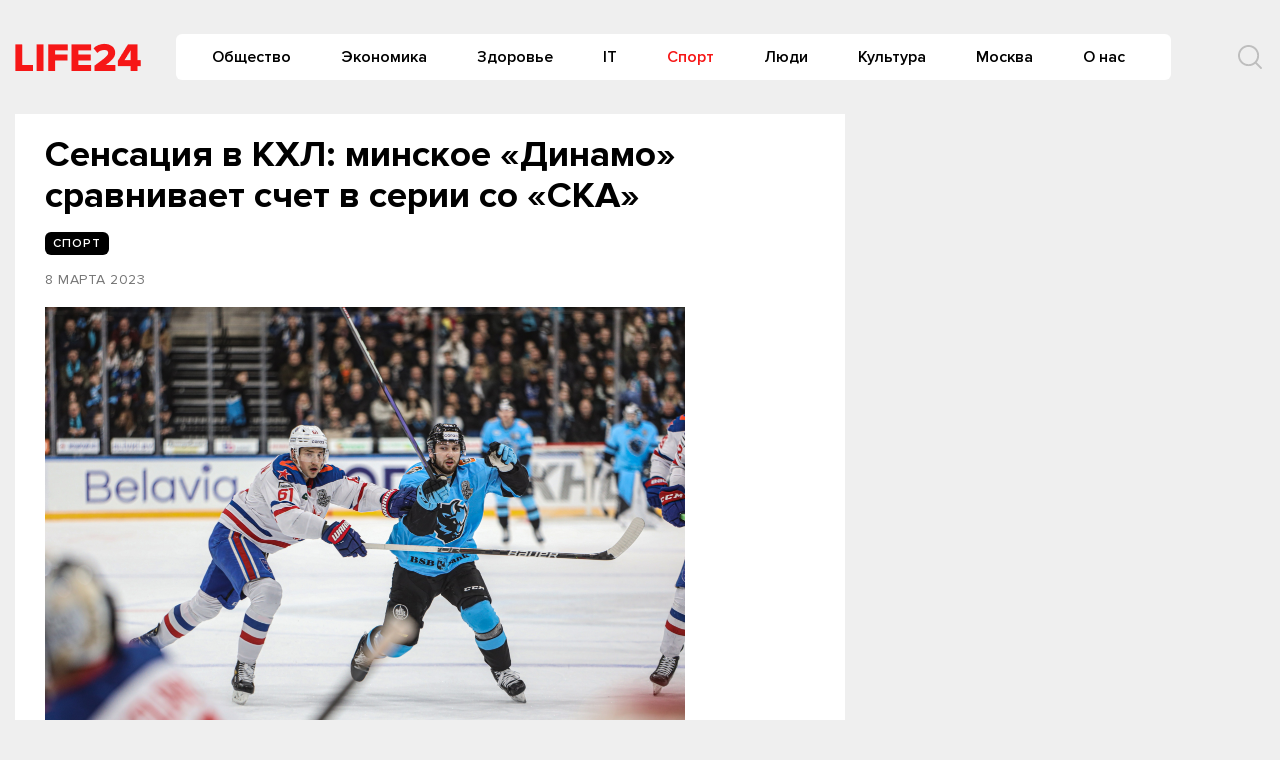

--- FILE ---
content_type: text/html
request_url: https://life-24.com/post/121997
body_size: 10118
content:
<!doctype html>
<html lang="ru-RU">
<head>
	<meta charset="UTF-8">
	<meta name="viewport" content="width=device-width, initial-scale=1">
	<link rel="profile" href="https://gmpg.org/xfn/11">
	<meta name='robots' content='index, follow, max-image-preview:large, max-snippet:-1, max-video-preview:-1' />
	<style>img:is([sizes="auto" i], [sizes^="auto," i]) { contain-intrinsic-size: 3000px 1500px }</style>
	
	<!-- This site is optimized with the Yoast SEO plugin v24.6 - https://yoast.com/wordpress/plugins/seo/ -->
	<title>Сенсация в КХЛ: минское «Динамо» сравнивает счет в серии со «СКА» - Life24</title>
	<link rel="canonical" href="https://life-24.com/post/121997" />
	<meta property="og:locale" content="ru_RU" />
	<meta property="og:type" content="article" />
	<meta property="og:title" content="Сенсация в КХЛ: минское «Динамо» сравнивает счет в серии со «СКА» - Life24" />
	<meta property="og:description" content="Перед началом серии между «СКА» и «Динамо Минск» мало кто мог предположить напряженной борьбы в..." />
	<meta property="og:url" content="https://life-24.com/post/121997" />
	<meta property="og:site_name" content="Life24" />
	<meta property="article:published_time" content="2023-03-08T15:20:00+00:00" />
	<meta property="article:modified_time" content="2023-03-10T09:21:50+00:00" />
	<meta property="og:image" content="https://s3-eu-north-1.amazonaws.com/life-24/wp-content/2023/03/10122144/gorbunov-1.jpg" />
	<meta property="og:image:width" content="2560" />
	<meta property="og:image:height" content="1707" />
	<meta property="og:image:type" content="image/jpeg" />
	<meta name="author" content="nat" />
	<meta name="twitter:card" content="summary_large_image" />
	<meta name="twitter:label1" content="Написано автором" />
	<meta name="twitter:data1" content="nat" />
	<script type="application/ld+json" class="yoast-schema-graph">{"@context":"https://schema.org","@graph":[{"@type":"Article","@id":"https://life-24.com/post/121997#article","isPartOf":{"@id":"https://life-24.com/post/121997"},"author":{"name":"nat","@id":"https://life-24.com/#/schema/person/17c848c2eeaaccaf746d7e6dcb12da6f"},"headline":"Сенсация в КХЛ: минское «Динамо» сравнивает счет в серии со «СКА»","datePublished":"2023-03-08T15:20:00+00:00","dateModified":"2023-03-10T09:21:50+00:00","mainEntityOfPage":{"@id":"https://life-24.com/post/121997"},"wordCount":210,"publisher":{"@id":"https://life-24.com/#organization"},"image":{"@id":"https://life-24.com/post/121997#primaryimage"},"thumbnailUrl":"https://s3-eu-north-1.amazonaws.com/life-24/wp-content/2023/03/10122144/gorbunov-1.jpg","articleSection":["Спорт"],"inLanguage":"ru-RU"},{"@type":"WebPage","@id":"https://life-24.com/post/121997","url":"https://life-24.com/post/121997","name":"Сенсация в КХЛ: минское «Динамо» сравнивает счет в серии со «СКА» - Life24","isPartOf":{"@id":"https://life-24.com/#website"},"primaryImageOfPage":{"@id":"https://life-24.com/post/121997#primaryimage"},"image":{"@id":"https://life-24.com/post/121997#primaryimage"},"thumbnailUrl":"https://s3-eu-north-1.amazonaws.com/life-24/wp-content/2023/03/10122144/gorbunov-1.jpg","datePublished":"2023-03-08T15:20:00+00:00","dateModified":"2023-03-10T09:21:50+00:00","breadcrumb":{"@id":"https://life-24.com/post/121997#breadcrumb"},"inLanguage":"ru-RU","potentialAction":[{"@type":"ReadAction","target":["https://life-24.com/post/121997"]}]},{"@type":"ImageObject","inLanguage":"ru-RU","@id":"https://life-24.com/post/121997#primaryimage","url":"https://s3-eu-north-1.amazonaws.com/life-24/wp-content/2023/03/10122144/gorbunov-1.jpg","contentUrl":"https://s3-eu-north-1.amazonaws.com/life-24/wp-content/2023/03/10122144/gorbunov-1.jpg","width":2560,"height":1707},{"@type":"BreadcrumbList","@id":"https://life-24.com/post/121997#breadcrumb","itemListElement":[{"@type":"ListItem","position":1,"name":"Главная страница","item":"https://life-24.com/"},{"@type":"ListItem","position":2,"name":"Новости","item":"https://life-24.com/mainnews"},{"@type":"ListItem","position":3,"name":"Сенсация в КХЛ: минское «Динамо» сравнивает счет в серии со «СКА»"}]},{"@type":"WebSite","@id":"https://life-24.com/#website","url":"https://life-24.com/","name":"Life24","description":"новости, события, аналитика","publisher":{"@id":"https://life-24.com/#organization"},"potentialAction":[{"@type":"SearchAction","target":{"@type":"EntryPoint","urlTemplate":"https://life-24.com/?s={search_term_string}"},"query-input":{"@type":"PropertyValueSpecification","valueRequired":true,"valueName":"search_term_string"}}],"inLanguage":"ru-RU"},{"@type":"Organization","@id":"https://life-24.com/#organization","name":"Life24","url":"https://life-24.com/","logo":{"@type":"ImageObject","inLanguage":"ru-RU","@id":"https://life-24.com/#/schema/logo/image/","url":"https://s3-eu-north-1.amazonaws.com/life-24/wp-content/2021/04/25003312/logo.png","contentUrl":"https://s3-eu-north-1.amazonaws.com/life-24/wp-content/2021/04/25003312/logo.png","width":126,"height":28,"caption":"Life24"},"image":{"@id":"https://life-24.com/#/schema/logo/image/"}},{"@type":"Person","@id":"https://life-24.com/#/schema/person/17c848c2eeaaccaf746d7e6dcb12da6f","name":"nat","image":{"@type":"ImageObject","inLanguage":"ru-RU","@id":"https://life-24.com/#/schema/person/image/","url":"https://secure.gravatar.com/avatar/d9f96660276eac3adc2d060f70f74e3e?s=96&d=mm&r=g","contentUrl":"https://secure.gravatar.com/avatar/d9f96660276eac3adc2d060f70f74e3e?s=96&d=mm&r=g","caption":"nat"},"url":"https://life-24.com/post/author/nat"}]}</script>
	<!-- / Yoast SEO plugin. -->


<link rel="alternate" type="application/rss+xml" title="Life24 &raquo; Лента" href="https://life-24.com/feed" />
<link rel="alternate" type="application/rss+xml" title="Life24 &raquo; Лента комментариев" href="https://life-24.com/comments/feed" />
<script type="text/javascript">
/* <![CDATA[ */
window._wpemojiSettings = {"baseUrl":"https:\/\/s.w.org\/images\/core\/emoji\/15.0.3\/72x72\/","ext":".png","svgUrl":"https:\/\/s.w.org\/images\/core\/emoji\/15.0.3\/svg\/","svgExt":".svg","source":{"concatemoji":"https:\/\/life-24.com\/wp-includes\/js\/wp-emoji-release.min.js?ver=e8bd317d1f17e23e7ac2d2d60d799937"}};
/*! This file is auto-generated */
!function(i,n){var o,s,e;function c(e){try{var t={supportTests:e,timestamp:(new Date).valueOf()};sessionStorage.setItem(o,JSON.stringify(t))}catch(e){}}function p(e,t,n){e.clearRect(0,0,e.canvas.width,e.canvas.height),e.fillText(t,0,0);var t=new Uint32Array(e.getImageData(0,0,e.canvas.width,e.canvas.height).data),r=(e.clearRect(0,0,e.canvas.width,e.canvas.height),e.fillText(n,0,0),new Uint32Array(e.getImageData(0,0,e.canvas.width,e.canvas.height).data));return t.every(function(e,t){return e===r[t]})}function u(e,t,n){switch(t){case"flag":return n(e,"\ud83c\udff3\ufe0f\u200d\u26a7\ufe0f","\ud83c\udff3\ufe0f\u200b\u26a7\ufe0f")?!1:!n(e,"\ud83c\uddfa\ud83c\uddf3","\ud83c\uddfa\u200b\ud83c\uddf3")&&!n(e,"\ud83c\udff4\udb40\udc67\udb40\udc62\udb40\udc65\udb40\udc6e\udb40\udc67\udb40\udc7f","\ud83c\udff4\u200b\udb40\udc67\u200b\udb40\udc62\u200b\udb40\udc65\u200b\udb40\udc6e\u200b\udb40\udc67\u200b\udb40\udc7f");case"emoji":return!n(e,"\ud83d\udc26\u200d\u2b1b","\ud83d\udc26\u200b\u2b1b")}return!1}function f(e,t,n){var r="undefined"!=typeof WorkerGlobalScope&&self instanceof WorkerGlobalScope?new OffscreenCanvas(300,150):i.createElement("canvas"),a=r.getContext("2d",{willReadFrequently:!0}),o=(a.textBaseline="top",a.font="600 32px Arial",{});return e.forEach(function(e){o[e]=t(a,e,n)}),o}function t(e){var t=i.createElement("script");t.src=e,t.defer=!0,i.head.appendChild(t)}"undefined"!=typeof Promise&&(o="wpEmojiSettingsSupports",s=["flag","emoji"],n.supports={everything:!0,everythingExceptFlag:!0},e=new Promise(function(e){i.addEventListener("DOMContentLoaded",e,{once:!0})}),new Promise(function(t){var n=function(){try{var e=JSON.parse(sessionStorage.getItem(o));if("object"==typeof e&&"number"==typeof e.timestamp&&(new Date).valueOf()<e.timestamp+604800&&"object"==typeof e.supportTests)return e.supportTests}catch(e){}return null}();if(!n){if("undefined"!=typeof Worker&&"undefined"!=typeof OffscreenCanvas&&"undefined"!=typeof URL&&URL.createObjectURL&&"undefined"!=typeof Blob)try{var e="postMessage("+f.toString()+"("+[JSON.stringify(s),u.toString(),p.toString()].join(",")+"));",r=new Blob([e],{type:"text/javascript"}),a=new Worker(URL.createObjectURL(r),{name:"wpTestEmojiSupports"});return void(a.onmessage=function(e){c(n=e.data),a.terminate(),t(n)})}catch(e){}c(n=f(s,u,p))}t(n)}).then(function(e){for(var t in e)n.supports[t]=e[t],n.supports.everything=n.supports.everything&&n.supports[t],"flag"!==t&&(n.supports.everythingExceptFlag=n.supports.everythingExceptFlag&&n.supports[t]);n.supports.everythingExceptFlag=n.supports.everythingExceptFlag&&!n.supports.flag,n.DOMReady=!1,n.readyCallback=function(){n.DOMReady=!0}}).then(function(){return e}).then(function(){var e;n.supports.everything||(n.readyCallback(),(e=n.source||{}).concatemoji?t(e.concatemoji):e.wpemoji&&e.twemoji&&(t(e.twemoji),t(e.wpemoji)))}))}((window,document),window._wpemojiSettings);
/* ]]> */
</script>
<style id='wp-emoji-styles-inline-css' type='text/css'>

	img.wp-smiley, img.emoji {
		display: inline !important;
		border: none !important;
		box-shadow: none !important;
		height: 1em !important;
		width: 1em !important;
		margin: 0 0.07em !important;
		vertical-align: -0.1em !important;
		background: none !important;
		padding: 0 !important;
	}
</style>
<link rel='stylesheet' id='wp-block-library-css' href='https://life-24.com/wp-includes/css/dist/block-library/style.min.css?ver=e8bd317d1f17e23e7ac2d2d60d799937' type='text/css' media='all' />
<style id='classic-theme-styles-inline-css' type='text/css'>
/*! This file is auto-generated */
.wp-block-button__link{color:#fff;background-color:#32373c;border-radius:9999px;box-shadow:none;text-decoration:none;padding:calc(.667em + 2px) calc(1.333em + 2px);font-size:1.125em}.wp-block-file__button{background:#32373c;color:#fff;text-decoration:none}
</style>
<style id='global-styles-inline-css' type='text/css'>
:root{--wp--preset--aspect-ratio--square: 1;--wp--preset--aspect-ratio--4-3: 4/3;--wp--preset--aspect-ratio--3-4: 3/4;--wp--preset--aspect-ratio--3-2: 3/2;--wp--preset--aspect-ratio--2-3: 2/3;--wp--preset--aspect-ratio--16-9: 16/9;--wp--preset--aspect-ratio--9-16: 9/16;--wp--preset--color--black: #000000;--wp--preset--color--cyan-bluish-gray: #abb8c3;--wp--preset--color--white: #ffffff;--wp--preset--color--pale-pink: #f78da7;--wp--preset--color--vivid-red: #cf2e2e;--wp--preset--color--luminous-vivid-orange: #ff6900;--wp--preset--color--luminous-vivid-amber: #fcb900;--wp--preset--color--light-green-cyan: #7bdcb5;--wp--preset--color--vivid-green-cyan: #00d084;--wp--preset--color--pale-cyan-blue: #8ed1fc;--wp--preset--color--vivid-cyan-blue: #0693e3;--wp--preset--color--vivid-purple: #9b51e0;--wp--preset--gradient--vivid-cyan-blue-to-vivid-purple: linear-gradient(135deg,rgba(6,147,227,1) 0%,rgb(155,81,224) 100%);--wp--preset--gradient--light-green-cyan-to-vivid-green-cyan: linear-gradient(135deg,rgb(122,220,180) 0%,rgb(0,208,130) 100%);--wp--preset--gradient--luminous-vivid-amber-to-luminous-vivid-orange: linear-gradient(135deg,rgba(252,185,0,1) 0%,rgba(255,105,0,1) 100%);--wp--preset--gradient--luminous-vivid-orange-to-vivid-red: linear-gradient(135deg,rgba(255,105,0,1) 0%,rgb(207,46,46) 100%);--wp--preset--gradient--very-light-gray-to-cyan-bluish-gray: linear-gradient(135deg,rgb(238,238,238) 0%,rgb(169,184,195) 100%);--wp--preset--gradient--cool-to-warm-spectrum: linear-gradient(135deg,rgb(74,234,220) 0%,rgb(151,120,209) 20%,rgb(207,42,186) 40%,rgb(238,44,130) 60%,rgb(251,105,98) 80%,rgb(254,248,76) 100%);--wp--preset--gradient--blush-light-purple: linear-gradient(135deg,rgb(255,206,236) 0%,rgb(152,150,240) 100%);--wp--preset--gradient--blush-bordeaux: linear-gradient(135deg,rgb(254,205,165) 0%,rgb(254,45,45) 50%,rgb(107,0,62) 100%);--wp--preset--gradient--luminous-dusk: linear-gradient(135deg,rgb(255,203,112) 0%,rgb(199,81,192) 50%,rgb(65,88,208) 100%);--wp--preset--gradient--pale-ocean: linear-gradient(135deg,rgb(255,245,203) 0%,rgb(182,227,212) 50%,rgb(51,167,181) 100%);--wp--preset--gradient--electric-grass: linear-gradient(135deg,rgb(202,248,128) 0%,rgb(113,206,126) 100%);--wp--preset--gradient--midnight: linear-gradient(135deg,rgb(2,3,129) 0%,rgb(40,116,252) 100%);--wp--preset--font-size--small: 13px;--wp--preset--font-size--medium: 20px;--wp--preset--font-size--large: 36px;--wp--preset--font-size--x-large: 42px;--wp--preset--spacing--20: 0.44rem;--wp--preset--spacing--30: 0.67rem;--wp--preset--spacing--40: 1rem;--wp--preset--spacing--50: 1.5rem;--wp--preset--spacing--60: 2.25rem;--wp--preset--spacing--70: 3.38rem;--wp--preset--spacing--80: 5.06rem;--wp--preset--shadow--natural: 6px 6px 9px rgba(0, 0, 0, 0.2);--wp--preset--shadow--deep: 12px 12px 50px rgba(0, 0, 0, 0.4);--wp--preset--shadow--sharp: 6px 6px 0px rgba(0, 0, 0, 0.2);--wp--preset--shadow--outlined: 6px 6px 0px -3px rgba(255, 255, 255, 1), 6px 6px rgba(0, 0, 0, 1);--wp--preset--shadow--crisp: 6px 6px 0px rgba(0, 0, 0, 1);}:where(.is-layout-flex){gap: 0.5em;}:where(.is-layout-grid){gap: 0.5em;}body .is-layout-flex{display: flex;}.is-layout-flex{flex-wrap: wrap;align-items: center;}.is-layout-flex > :is(*, div){margin: 0;}body .is-layout-grid{display: grid;}.is-layout-grid > :is(*, div){margin: 0;}:where(.wp-block-columns.is-layout-flex){gap: 2em;}:where(.wp-block-columns.is-layout-grid){gap: 2em;}:where(.wp-block-post-template.is-layout-flex){gap: 1.25em;}:where(.wp-block-post-template.is-layout-grid){gap: 1.25em;}.has-black-color{color: var(--wp--preset--color--black) !important;}.has-cyan-bluish-gray-color{color: var(--wp--preset--color--cyan-bluish-gray) !important;}.has-white-color{color: var(--wp--preset--color--white) !important;}.has-pale-pink-color{color: var(--wp--preset--color--pale-pink) !important;}.has-vivid-red-color{color: var(--wp--preset--color--vivid-red) !important;}.has-luminous-vivid-orange-color{color: var(--wp--preset--color--luminous-vivid-orange) !important;}.has-luminous-vivid-amber-color{color: var(--wp--preset--color--luminous-vivid-amber) !important;}.has-light-green-cyan-color{color: var(--wp--preset--color--light-green-cyan) !important;}.has-vivid-green-cyan-color{color: var(--wp--preset--color--vivid-green-cyan) !important;}.has-pale-cyan-blue-color{color: var(--wp--preset--color--pale-cyan-blue) !important;}.has-vivid-cyan-blue-color{color: var(--wp--preset--color--vivid-cyan-blue) !important;}.has-vivid-purple-color{color: var(--wp--preset--color--vivid-purple) !important;}.has-black-background-color{background-color: var(--wp--preset--color--black) !important;}.has-cyan-bluish-gray-background-color{background-color: var(--wp--preset--color--cyan-bluish-gray) !important;}.has-white-background-color{background-color: var(--wp--preset--color--white) !important;}.has-pale-pink-background-color{background-color: var(--wp--preset--color--pale-pink) !important;}.has-vivid-red-background-color{background-color: var(--wp--preset--color--vivid-red) !important;}.has-luminous-vivid-orange-background-color{background-color: var(--wp--preset--color--luminous-vivid-orange) !important;}.has-luminous-vivid-amber-background-color{background-color: var(--wp--preset--color--luminous-vivid-amber) !important;}.has-light-green-cyan-background-color{background-color: var(--wp--preset--color--light-green-cyan) !important;}.has-vivid-green-cyan-background-color{background-color: var(--wp--preset--color--vivid-green-cyan) !important;}.has-pale-cyan-blue-background-color{background-color: var(--wp--preset--color--pale-cyan-blue) !important;}.has-vivid-cyan-blue-background-color{background-color: var(--wp--preset--color--vivid-cyan-blue) !important;}.has-vivid-purple-background-color{background-color: var(--wp--preset--color--vivid-purple) !important;}.has-black-border-color{border-color: var(--wp--preset--color--black) !important;}.has-cyan-bluish-gray-border-color{border-color: var(--wp--preset--color--cyan-bluish-gray) !important;}.has-white-border-color{border-color: var(--wp--preset--color--white) !important;}.has-pale-pink-border-color{border-color: var(--wp--preset--color--pale-pink) !important;}.has-vivid-red-border-color{border-color: var(--wp--preset--color--vivid-red) !important;}.has-luminous-vivid-orange-border-color{border-color: var(--wp--preset--color--luminous-vivid-orange) !important;}.has-luminous-vivid-amber-border-color{border-color: var(--wp--preset--color--luminous-vivid-amber) !important;}.has-light-green-cyan-border-color{border-color: var(--wp--preset--color--light-green-cyan) !important;}.has-vivid-green-cyan-border-color{border-color: var(--wp--preset--color--vivid-green-cyan) !important;}.has-pale-cyan-blue-border-color{border-color: var(--wp--preset--color--pale-cyan-blue) !important;}.has-vivid-cyan-blue-border-color{border-color: var(--wp--preset--color--vivid-cyan-blue) !important;}.has-vivid-purple-border-color{border-color: var(--wp--preset--color--vivid-purple) !important;}.has-vivid-cyan-blue-to-vivid-purple-gradient-background{background: var(--wp--preset--gradient--vivid-cyan-blue-to-vivid-purple) !important;}.has-light-green-cyan-to-vivid-green-cyan-gradient-background{background: var(--wp--preset--gradient--light-green-cyan-to-vivid-green-cyan) !important;}.has-luminous-vivid-amber-to-luminous-vivid-orange-gradient-background{background: var(--wp--preset--gradient--luminous-vivid-amber-to-luminous-vivid-orange) !important;}.has-luminous-vivid-orange-to-vivid-red-gradient-background{background: var(--wp--preset--gradient--luminous-vivid-orange-to-vivid-red) !important;}.has-very-light-gray-to-cyan-bluish-gray-gradient-background{background: var(--wp--preset--gradient--very-light-gray-to-cyan-bluish-gray) !important;}.has-cool-to-warm-spectrum-gradient-background{background: var(--wp--preset--gradient--cool-to-warm-spectrum) !important;}.has-blush-light-purple-gradient-background{background: var(--wp--preset--gradient--blush-light-purple) !important;}.has-blush-bordeaux-gradient-background{background: var(--wp--preset--gradient--blush-bordeaux) !important;}.has-luminous-dusk-gradient-background{background: var(--wp--preset--gradient--luminous-dusk) !important;}.has-pale-ocean-gradient-background{background: var(--wp--preset--gradient--pale-ocean) !important;}.has-electric-grass-gradient-background{background: var(--wp--preset--gradient--electric-grass) !important;}.has-midnight-gradient-background{background: var(--wp--preset--gradient--midnight) !important;}.has-small-font-size{font-size: var(--wp--preset--font-size--small) !important;}.has-medium-font-size{font-size: var(--wp--preset--font-size--medium) !important;}.has-large-font-size{font-size: var(--wp--preset--font-size--large) !important;}.has-x-large-font-size{font-size: var(--wp--preset--font-size--x-large) !important;}
:where(.wp-block-post-template.is-layout-flex){gap: 1.25em;}:where(.wp-block-post-template.is-layout-grid){gap: 1.25em;}
:where(.wp-block-columns.is-layout-flex){gap: 2em;}:where(.wp-block-columns.is-layout-grid){gap: 2em;}
:root :where(.wp-block-pullquote){font-size: 1.5em;line-height: 1.6;}
</style>
<link rel='stylesheet' id='life24-style-css' href='https://life-24.com/wp-content/themes/life24/style.css?ver=1.6.5.7' type='text/css' media='all' />
<link rel='stylesheet' id='boo-grid-css' href='https://life-24.com/wp-content/themes/life24/bootstrap-grid.css?ver=e8bd317d1f17e23e7ac2d2d60d799937' type='text/css' media='all' />
<script type="text/javascript" src="https://life-24.com/wp-includes/js/jquery/jquery.min.js?ver=3.7.1" id="jquery-core-js"></script>
<script type="text/javascript" src="https://life-24.com/wp-includes/js/jquery/jquery-migrate.min.js?ver=3.4.1" id="jquery-migrate-js"></script>
<link rel="https://api.w.org/" href="https://life-24.com/wp-json/" /><link rel="alternate" title="JSON" type="application/json" href="https://life-24.com/wp-json/wp/v2/posts/121997" /><link rel="EditURI" type="application/rsd+xml" title="RSD" href="https://life-24.com/xmlrpc.php?rsd" />

<link rel='shortlink' href='https://life-24.com/?p=121997' />
<link rel="alternate" title="oEmbed (JSON)" type="application/json+oembed" href="https://life-24.com/wp-json/oembed/1.0/embed?url=https%3A%2F%2Flife-24.com%2Fpost%2F121997" />
<link rel="alternate" title="oEmbed (XML)" type="text/xml+oembed" href="https://life-24.com/wp-json/oembed/1.0/embed?url=https%3A%2F%2Flife-24.com%2Fpost%2F121997&#038;format=xml" />
<meta property="og:image" itemprop="image" content="https://s3-eu-north-1.amazonaws.com/life-24/wp-content/2023/03/10122144/gorbunov-1.jpg">
<meta property="og:image:url" content="https://s3-eu-north-1.amazonaws.com/life-24/wp-content/2023/03/10122144/gorbunov-1.jpg">
<meta property="og:image:secure_url" content="https://s3-eu-north-1.amazonaws.com/life-24/wp-content/2023/03/10122144/gorbunov-1.jpg">
<meta property="twitter:image" content="https://s3-eu-north-1.amazonaws.com/life-24/wp-content/2023/03/10122144/gorbunov-1.jpg">
<meta property="st:image" content="https://s3-eu-north-1.amazonaws.com/life-24/wp-content/2023/03/10122144/gorbunov-1.jpg">
<link rel="image_src" href="https://s3-eu-north-1.amazonaws.com/life-24/wp-content/2023/03/10122144/gorbunov-1.jpg">
<script type="text/javascript">
(function(url){
	if(/(?:Chrome\/26\.0\.1410\.63 Safari\/537\.31|WordfenceTestMonBot)/.test(navigator.userAgent)){ return; }
	var addEvent = function(evt, handler) {
		if (window.addEventListener) {
			document.addEventListener(evt, handler, false);
		} else if (window.attachEvent) {
			document.attachEvent('on' + evt, handler);
		}
	};
	var removeEvent = function(evt, handler) {
		if (window.removeEventListener) {
			document.removeEventListener(evt, handler, false);
		} else if (window.detachEvent) {
			document.detachEvent('on' + evt, handler);
		}
	};
	var evts = 'contextmenu dblclick drag dragend dragenter dragleave dragover dragstart drop keydown keypress keyup mousedown mousemove mouseout mouseover mouseup mousewheel scroll'.split(' ');
	var logHuman = function() {
		if (window.wfLogHumanRan) { return; }
		window.wfLogHumanRan = true;
		var wfscr = document.createElement('script');
		wfscr.type = 'text/javascript';
		wfscr.async = true;
		wfscr.src = url + '&r=' + Math.random();
		(document.getElementsByTagName('head')[0]||document.getElementsByTagName('body')[0]).appendChild(wfscr);
		for (var i = 0; i < evts.length; i++) {
			removeEvent(evts[i], logHuman);
		}
	};
	for (var i = 0; i < evts.length; i++) {
		addEvent(evts[i], logHuman);
	}
})('//life-24.com/?wordfence_lh=1&hid=107456E6AF92CB462C6E07A02605029C');
</script><link rel="icon" href="https://s3-eu-north-1.amazonaws.com/life-24/wp-content/2020/09/04134052/cropped-7B5c6g8Bi-8.jpg" sizes="32x32" />
<link rel="icon" href="https://s3-eu-north-1.amazonaws.com/life-24/wp-content/2020/09/04134052/cropped-7B5c6g8Bi-8.jpg" sizes="192x192" />
<link rel="apple-touch-icon" href="https://s3-eu-north-1.amazonaws.com/life-24/wp-content/2020/09/04134052/cropped-7B5c6g8Bi-8.jpg" />
<meta name="msapplication-TileImage" content="https://s3-eu-north-1.amazonaws.com/life-24/wp-content/2020/09/04134052/cropped-7B5c6g8Bi-8.jpg" />
	
</head>

<body class="post-template-default single single-post postid-121997 single-format-standard wp-custom-logo no-sidebar">
<div id="page" class="site">




<header id="masthead">
    <div class="container" style="position: relative;">
        <div class="d-flex justify-content-between align-items-center">
            
            <div class="col-auto px-0 mr-3">
                <a href="https://life-24.com/" class="custom-logo-link" rel="home"><img width="126" height="28" src="https://s3-eu-north-1.amazonaws.com/life-24/wp-content/2021/04/25003312/logo.png" class="custom-logo" alt="Life24" decoding="async" /></a>            </div>

                
            
            


            <div class="my-1 d-flex align-items-center justify-content-end w100-lg">
                <div class="d-lg-block d-none">
                    <nav id="site-navigation" class="main-navigation px-3">
                        <div class="menu-header-container"><ul id="primary-menu" class="d-flex flex-wrap justify-content-end"><li id="menu-item-76864" class="menu-item menu-item-type-taxonomy menu-item-object-category menu-item-76864"><a href="https://life-24.com/society">Общество</a></li>
<li id="menu-item-76882" class="menu-item menu-item-type-taxonomy menu-item-object-category menu-item-76882"><a href="https://life-24.com/economics">Экономика</a></li>
<li id="menu-item-132589" class="menu-item menu-item-type-taxonomy menu-item-object-category menu-item-132589"><a href="https://life-24.com/health">Здоровье</a></li>
<li id="menu-item-76863" class="menu-item menu-item-type-taxonomy menu-item-object-category menu-item-76863"><a href="https://life-24.com/tech">IT</a></li>
<li id="menu-item-132585" class="menu-item menu-item-type-taxonomy menu-item-object-category current-post-ancestor current-menu-parent current-post-parent menu-item-132585"><a href="https://life-24.com/sport">Спорт</a></li>
<li id="menu-item-132590" class="menu-item menu-item-type-taxonomy menu-item-object-category menu-item-132590"><a href="https://life-24.com/persons">Люди</a></li>
<li id="menu-item-132586" class="menu-item menu-item-type-taxonomy menu-item-object-category menu-item-132586"><a href="https://life-24.com/culture">Культура</a></li>
<li id="menu-item-132582" class="menu-item menu-item-type-taxonomy menu-item-object-category menu-item-132582"><a href="https://life-24.com/moscow">Москва</a></li>
<li id="menu-item-120486" class="menu-item menu-item-type-post_type menu-item-object-page menu-item-120486"><a href="https://life-24.com/about">О нас</a></li>
</ul></div>                    </nav>
                </div>
                <div class="d-flex align-items-center ml-5">
                	<div class="nav mr-3">
    	                <nav id="site-navigation" class="main-navigation">
    	                    <div class="d-block d-lg-none">
    	                        <div class="burger btn-open"><span></span></div>
    	                    </div>
    	                </nav>
    	            </div>

                    <div class="s-icon">
                        <svg  xmlns="http://www.w3.org/2000/svg" xmlns:xlink="http://www.w3.org/1999/xlink" x="30px" y="30px" viewBox="0 0 512 512" class="s-i" style="enable-background:new 0 0 512 512;" xml:space="preserve"><path d="M225.474,0C101.151,0,0,101.151,0,225.474c0,124.33,101.151,225.474,225.474,225.474c124.33,0,225.474-101.144,225.474-225.474C450.948,101.151,349.804,0,225.474,0z M225.474,409.323c-101.373,0-183.848-82.475-183.848-183.848S124.101,41.626,225.474,41.626s183.848,82.475,183.848,183.848S326.847,409.323,225.474,409.323z"/><path d="M505.902,476.472L386.574,357.144c-8.131-8.131-21.299-8.131-29.43,0c-8.131,8.124-8.131,21.306,0,29.43l119.328,119.328c4.065,4.065,9.387,6.098,14.715,6.098c5.321,0,10.649-2.033,14.715-6.098C514.033,497.778,514.033,484.596,505.902,476.472z"/></svg>

                        <svg xmlns="http://www.w3.org/2000/svg" x="0" y="0" viewBox="0 0 311 311.07733"  xml:space="preserve" class="c-i"><path xmlns="http://www.w3.org/2000/svg" d="m16.035156 311.078125c-4.097656 0-8.195312-1.558594-11.308594-4.695313-6.25-6.25-6.25-16.382812 0-22.632812l279.0625-279.0625c6.25-6.25 16.382813-6.25 22.632813 0s6.25 16.382812 0 22.636719l-279.058594 279.058593c-3.136719 3.117188-7.234375 4.695313-11.328125 4.695313zm0 0"  fill="#ff2e21"/><path xmlns="http://www.w3.org/2000/svg" d="m295.117188 311.078125c-4.097657 0-8.191407-1.558594-11.308594-4.695313l-279.082032-279.058593c-6.25-6.253907-6.25-16.386719 0-22.636719s16.382813-6.25 22.636719 0l279.058594 279.0625c6.25 6.25 6.25 16.382812 0 22.632812-3.136719 3.117188-7.230469 4.695313-11.304687 4.695313zm0 0"  fill="#ff2e21" /></svg>
                    </div>
                </div>
                <div class="search_panel">
                    <form role="search" method="get" id="searchform" class="searchform d-flex align-items-center" action="https://life-24.com/">
                            <input type="text" value="" name="s" id="s" placeholder="Найти новость..." required/>
                            <label for="searchsubmit" class="s-submit">
                                <svg  xmlns="http://www.w3.org/2000/svg" xmlns:xlink="http://www.w3.org/1999/xlink" x="30px" y="30px" viewBox="0 0 512 512" style="enable-background:new 0 0 512 512;" xml:space="preserve"><path fill="#f71717" d="M225.474,0C101.151,0,0,101.151,0,225.474c0,124.33,101.151,225.474,225.474,225.474c124.33,0,225.474-101.144,225.474-225.474C450.948,101.151,349.804,0,225.474,0z M225.474,409.323c-101.373,0-183.848-82.475-183.848-183.848S124.101,41.626,225.474,41.626s183.848,82.475,183.848,183.848S326.847,409.323,225.474,409.323z"/><path fill="#f71717" d="M505.902,476.472L386.574,357.144c-8.131-8.131-21.299-8.131-29.43,0c-8.131,8.124-8.131,21.306,0,29.43l119.328,119.328c4.065,4.065,9.387,6.098,14.715,6.098c5.321,0,10.649-2.033,14.715-6.098C514.033,497.778,514.033,484.596,505.902,476.472z"/></svg>
                                <input type="submit" id="searchsubmit" value="" />
                            </label>
                    </form>
                </div>
                </div>
            </div>
        </div>
    </div>


    <div class="container">
        <div class="nav">
            
            <div class="nav-menu d-block d-lg-none">
                <div class="menu-header-container"><ul id="primary-menu" class="menu"><li class="menu-item menu-item-type-taxonomy menu-item-object-category menu-item-76864"><a href="https://life-24.com/society">Общество</a></li>
<li class="menu-item menu-item-type-taxonomy menu-item-object-category menu-item-76882"><a href="https://life-24.com/economics">Экономика</a></li>
<li class="menu-item menu-item-type-taxonomy menu-item-object-category menu-item-132589"><a href="https://life-24.com/health">Здоровье</a></li>
<li class="menu-item menu-item-type-taxonomy menu-item-object-category menu-item-76863"><a href="https://life-24.com/tech">IT</a></li>
<li class="menu-item menu-item-type-taxonomy menu-item-object-category current-post-ancestor current-menu-parent current-post-parent menu-item-132585"><a href="https://life-24.com/sport">Спорт</a></li>
<li class="menu-item menu-item-type-taxonomy menu-item-object-category menu-item-132590"><a href="https://life-24.com/persons">Люди</a></li>
<li class="menu-item menu-item-type-taxonomy menu-item-object-category menu-item-132586"><a href="https://life-24.com/culture">Культура</a></li>
<li class="menu-item menu-item-type-taxonomy menu-item-object-category menu-item-132582"><a href="https://life-24.com/moscow">Москва</a></li>
<li class="menu-item menu-item-type-post_type menu-item-object-page menu-item-120486"><a href="https://life-24.com/about">О нас</a></li>
</ul></div>            </div>
        </div>
    </div>
</header>

<article class="container wrap_main">
    <div class="row">
        <div class="col-lg-8 col-md-8 mb-3">
            <div class="wrap_content">
                <h1 class="entry-title m-0">Сенсация в КХЛ: минское «Динамо» сравнивает счет в серии со «СКА»</h1>                <div class="cat-name cat-name-single">Спорт</div>                <div class="date">
                    8 марта 2023                </div>
        		
<img width="640" height="427" src="https://s3-eu-north-1.amazonaws.com/life-24/wp-content/2023/03/10122144/gorbunov-1.jpg" class="attachment-large size-large wp-post-image" alt="" decoding="async" fetchpriority="high" /><div class="caption"></div>

<div class="entry-content">
	
<p>Перед началом серии между «СКА» и «Динамо Минск» мало кто мог предположить напряженной борьбы в этой паре. Белорусский коллектив играет буквально на грани своих возможностей, и накануне сравнял счет благодаря домашней победе со счетом 4:2. Будущие матчи между этими командами можно выгодно использовать благодаря <a href="https://bookmaker-ratings.ru/bookmakers-homepage/luchshie-bukmekerskie-kontory/">ставкам на спорт букмекерских контор</a>, полный список надежных сервисов с широкой линией на события КХЛ представлен на сайте «Рейтинг Букмекеров».</p>



<p>После поражение в первом матче «СКА» уверенно провел две следующие встречи и вышел вперед в серии со счетом 2:1. Отличный шанс снять все вопросы о победителе противостояния питерский коллектив имел 7 марта 2023 года в выездном поединке в Минске.</p>



<p>Первые два периода прошли в равной борьбе, в которой команды не смогли ни разу огорчить друг друга. В начале заключительного игрового отрезка «СКА» вышел вперед благодаря голу Никиты Гусева. В дальнейшем хозяева дважды играли в меньшинстве, но даже в неравных составах им удалось сравнять счет. Это событие явно воодушевило игроков минского «Динамо», которые за оставшееся время еще три раза огорчили голкипера соперника.</p>



<p>Как итог – победа минчан со счетом 4:2 и равенство в серии. Пятый матч серии состоится 9 марта в Санкт-Петербурге, спустя два дня команды снова померяются силами, но уже в Минске.&nbsp;&nbsp;&nbsp;&nbsp;&nbsp;&nbsp;&nbsp;&nbsp;&nbsp;&nbsp;</p>
</div>                <div class="share_wrap">
                    <div class="text">Поделиться новостью</div>
                    <script src="https://yastatic.net/share2/share.js"></script>
                    <div class="ya-share2" data-curtain data-services="collections,vkontakte,facebook,odnoklassniki,messenger,telegram,twitter,viber,whatsapp,moimir"></div>
                </div>
            </div>
        </div>

        <div class="col-lg-4 col-md-4">
            
<aside class="widget-area">
	
	
</aside>
        </div>
    </div>
</article>



	    <div class="container rand_posts">
	    	<h2>Другие новости</h2>
	        <div class="row">
	            
	            		            		
<div class="load-more col-xl-4 col-sm-6">
    <div class="post-img">
                    <a href="https://life-24.com/post/146345" title="Осторожно, мошенники: как нотариусы раскрывают аферы с жильем" class="d-block">
            <img width="300" height="185" src="https://s3-eu-north-1.amazonaws.com/life-24/wp-content/2025/11/13091731/i-20.webp" class="attachment-medium size-medium wp-post-image" alt="" decoding="async" loading="lazy" />            </a>
            </div>
    <div class="wrap_news d-flex flex-column">
        <div><a href="https://life-24.com/society" class="cat-name">Общество</a></div>        
        <div class="mt-auto">
            <h2 class="entry-title mb-0"><a href="https://life-24.com/post/146345" rel="bookmark">Осторожно, мошенники: как нотариусы раскрывают аферы с жильем</a></h2>        </div>
    </div>
</div>	            		            		
<div class="load-more col-xl-4 col-sm-6">
    <div class="post-img">
                    <a href="https://life-24.com/post/146587" title="Почему не стоит утаивать информацию от нотариуса" class="d-block">
            <img width="300" height="169" src="https://s3-eu-north-1.amazonaws.com/life-24/wp-content/2025/11/21135854/i-22.webp" class="attachment-medium size-medium wp-post-image" alt="" decoding="async" loading="lazy" />            </a>
            </div>
    <div class="wrap_news d-flex flex-column">
        <div><a href="https://life-24.com/society" class="cat-name">Общество</a></div>        
        <div class="mt-auto">
            <h2 class="entry-title mb-0"><a href="https://life-24.com/post/146587" rel="bookmark">Почему не стоит утаивать информацию от нотариуса</a></h2>        </div>
    </div>
</div>	            		            		
<div class="load-more col-xl-4 col-sm-6">
    <div class="post-img">
                    <a href="https://life-24.com/post/146244" title="Названы победители московского конкурса «Дизайн-цех»" class="d-block">
            <img width="300" height="150" src="https://s3-eu-north-1.amazonaws.com/life-24/wp-content/2025/11/07113415/3333333333333333333000000.jpg" class="attachment-medium size-medium wp-post-image" alt="" decoding="async" loading="lazy" />            </a>
            </div>
    <div class="wrap_news d-flex flex-column">
        <div><a href="https://life-24.com/moscow" class="cat-name">Москва</a></div>        
        <div class="mt-auto">
            <h2 class="entry-title mb-0"><a href="https://life-24.com/post/146244" rel="bookmark">Названы победители московского конкурса «Дизайн-цех»</a></h2>        </div>
    </div>
</div>	            		            		            
	        </div>
	    </div>
	



<footer class="footer">
    <div class="container">
        <div class="d-flex align-items-center justify-content-between">
            <div class="mr-4">
                <a href="https://life-24.com/" class="custom-logo-link" rel="home"><img width="126" height="28" src="https://s3-eu-north-1.amazonaws.com/life-24/wp-content/2021/04/25003312/logo.png" class="custom-logo" alt="Life24" decoding="async" /></a>                <p class="m-0">© 2018-2025. <span class="name-site">Life24</span></p>
            </div>
            <div class="d-none d-md-block">
                <div class="menu-header-container"><ul id="primary-menu" class="d-flex flex-wrap justify-content-between m-0"><li class="menu-item menu-item-type-taxonomy menu-item-object-category menu-item-76864"><a href="https://life-24.com/society">Общество</a></li>
<li class="menu-item menu-item-type-taxonomy menu-item-object-category menu-item-76882"><a href="https://life-24.com/economics">Экономика</a></li>
<li class="menu-item menu-item-type-taxonomy menu-item-object-category menu-item-132589"><a href="https://life-24.com/health">Здоровье</a></li>
<li class="menu-item menu-item-type-taxonomy menu-item-object-category menu-item-76863"><a href="https://life-24.com/tech">IT</a></li>
<li class="menu-item menu-item-type-taxonomy menu-item-object-category current-post-ancestor current-menu-parent current-post-parent menu-item-132585"><a href="https://life-24.com/sport">Спорт</a></li>
<li class="menu-item menu-item-type-taxonomy menu-item-object-category menu-item-132590"><a href="https://life-24.com/persons">Люди</a></li>
<li class="menu-item menu-item-type-taxonomy menu-item-object-category menu-item-132586"><a href="https://life-24.com/culture">Культура</a></li>
<li class="menu-item menu-item-type-taxonomy menu-item-object-category menu-item-132582"><a href="https://life-24.com/moscow">Москва</a></li>
<li class="menu-item menu-item-type-post_type menu-item-object-page menu-item-120486"><a href="https://life-24.com/about">О нас</a></li>
</ul></div>            </div>
        </div>
    </div>
</footer>

</div>
<script type="text/javascript" src="https://life-24.com/wp-content/themes/life24/js/navigation.js?ver=20151215" id="life24-navigation-js"></script>
<script type="text/javascript" src="https://life-24.com/wp-content/themes/life24/js/custom.js?ver=e8bd317d1f17e23e7ac2d2d60d799937" id="custom-js"></script>
<script type="text/javascript" src="https://life-24.com/wp-content/themes/life24/js/skip-link-focus-fix.js?ver=20151215" id="life24-skip-link-focus-fix-js"></script>
<script type="text/javascript" id="artabr_lm_ajax-js-extra">
/* <![CDATA[ */
var mts_ajax_loadposts = {"startPage":"1","maxPages":"0","nextLink":"","i18n_loadmore":" \u041f\u043e\u043a\u0430\u0437\u0430\u0442\u044c \u0435\u0449\u0435","i18n_nomore":" \u0411\u043e\u043b\u044c\u0448\u0435 \u043d\u0435\u0442","i18n_loading":" \u0417\u0430\u0433\u0440\u0443\u0437\u043a\u0430..."};
/* ]]> */
</script>
<script type="text/javascript" src="https://life-24.com/wp-content/themes/life24/js/ajax.js?ver=e8bd317d1f17e23e7ac2d2d60d799937" id="artabr_lm_ajax-js"></script>
<script type="text/javascript" src="https://life-24.com/wp-content/themes/life24/js/history.js?ver=e8bd317d1f17e23e7ac2d2d60d799937" id="historyjs-js"></script>

</body>
</html>

<!--
Performance optimized by W3 Total Cache. Learn more: https://www.boldgrid.com/w3-total-cache/

Кэширование страницы с использованием Disk: Enhanced 

Served from: life-24.com @ 2025-11-22 01:42:56 by W3 Total Cache
-->

--- FILE ---
content_type: text/css
request_url: https://life-24.com/wp-content/themes/life24/style.css?ver=1.6.5.7
body_size: 10299
content:
/*!
Theme Name: life24
Theme URI: http://underscores.me/
Author: ytcolor
Author URI: https://t.me/ytcolor
Description: yeah :) 2021
Version: 1.0.0
Tested up to: 5.4
Requires PHP: 5.6
License: GNU General Public License v2 or later
License URI: LICENSE
Text Domain: clean_theme
Tags: custom-background, custom-logo, custom-menu, featured-images, threaded-comments, translation-ready

Normalizing styles have been helped along thanks to the fine work of
Nicolas Gallagher and Jonathan Neal https://necolas.github.io/normalize.css/
*/



@font-face {
    font-family: 'Proxima Nova';
    src: url('./fonts/ProximaNova-Semibold.eot');
    src: local('Proxima Nova Semibold'), local('ProximaNova-Semibold'),
        url('./fonts/ProximaNova-Semibold.eot?#iefix') format('embedded-opentype'),
        url('./fonts/ProximaNova-Semibold.woff2') format('woff2'),
        url('./fonts/ProximaNova-Semibold.woff') format('woff'),
        url('./fonts/ProximaNova-Semibold.ttf') format('truetype');
    font-weight: 600;
    font-style: normal;
}
@font-face {
    font-family: 'Proxima Nova';
    src: url('./fonts/ProximaNova-Regular.eot');
    src: local('Proxima Nova Regular'), local('ProximaNova-Regular'),
        url('./fonts/ProximaNova-Regular.eot?#iefix') format('embedded-opentype'),
        url('./fonts/ProximaNova-Regular.woff2') format('woff2'),
        url('./fonts/ProximaNova-Regular.woff') format('woff'),
        url('./fonts/ProximaNova-Regular.ttf') format('truetype');
    font-weight: normal;
    font-style: normal;
}

@font-face {
    font-family: 'Proxima Nova';
    src: url('./fonts/ProximaNova-Bold.eot');
    src: local('Proxima Nova Bold'), local('ProximaNova-Bold'),
        url('./fonts/ProximaNova-Bold.eot?#iefix') format('embedded-opentype'),
        url('./fonts/ProximaNova-Bold.woff2') format('woff2'),
        url('./fonts/ProximaNova-Bold.woff') format('woff'),
        url('./fonts/ProximaNova-Bold.ttf') format('truetype');
    font-weight: bold;
    font-style: normal;
}







.rub{
    font-family: rub;
}

html {
	line-height: 1.15; /* 1 */
	-webkit-text-size-adjust: 100%; /* 2 */
}

/* Sections
	 ========================================================================== */

/**
 * Remove the margin in all browsers.
 */

body {
	margin: 0;
}

/**
 * Correct the font size and margin on `h1` elements within `section` and
 * `article` contexts in Chrome, Firefox, and Safari.
 */

h1 {
	font-size: 2em;
	margin: 0.67em 0;
}

/* Grouping content
	 ========================================================================== */

/**
 * 1. Add the correct box sizing in Firefox.
 * 2. Show the overflow in Edge and IE.
 */

hr {
	-webkit-box-sizing: content-box;
	     box-sizing: content-box; /* 1 */
	height: 0; /* 1 */
	overflow: visible; /* 2 */
}

/**
 * 1. Correct the inheritance and scaling of font size in all browsers.
 * 2. Correct the odd `em` font sizing in all browsers.
 */

pre {
	font-family: monospace, monospace; /* 1 */
	font-size: 1em; /* 2 */
}

/* Text-level semantics
	 ========================================================================== */

/**
 * Remove the gray background on active links in IE 10.
 */


a {
    background-color: transparent;
    color: #F71717;
    text-decoration: none;
}
a:hover {
    color: #F71717;
}
/**
 * 1. Remove the bottom border in Chrome 57-
 * 2. Add the correct text decoration in Chrome, Edge, IE, Opera, and Safari.
 */

abbr[title] {
	border-bottom: none; /* 1 */
	text-decoration: underline; /* 2 */
	-webkit-text-decoration: underline dotted;
	     text-decoration: underline dotted; /* 2 */
}

/**
 * Add the correct font weight in Chrome, Edge, and Safari.
 */

b,
strong {
	font-weight: bolder;
}

/**
 * 1. Correct the inheritance and scaling of font size in all browsers.
 * 2. Correct the odd `em` font sizing in all browsers.
 */

code,
kbd,
samp {
	font-family: monospace, monospace; /* 1 */
	font-size: 1em; /* 2 */
}

/**
 * Add the correct font size in all browsers.
 */

small {
	font-size: 80%;
}

/**
 * Prevent `sub` and `sup` elements from affecting the line height in
 * all browsers.
 */

sub,
sup {
	font-size: 75%;
	line-height: 0;
	position: relative;
	vertical-align: baseline;
}

sub {
	bottom: -0.25em;
}

sup {
	top: -0.5em;
}

/* Embedded content
	 ========================================================================== */

/**
 * Remove the border on images inside links in IE 10.
 */

img {
	border-style: none;
}

/* Forms
	 ========================================================================== */

/**
 * 1. Change the font styles in all browsers.
 * 2. Remove the margin in Firefox and Safari.
 */

button,
input,
optgroup,
select,
textarea {
	font-family: inherit; /* 1 */
	font-size: 100%; /* 1 */
	line-height: 1.15; /* 1 */
	margin: 0; /* 2 */
}

/**
 * Show the overflow in IE.
 * 1. Show the overflow in Edge.
 */

button,
input { /* 1 */
	overflow: visible;
}

/**
 * Remove the inheritance of text transform in Edge, Firefox, and IE.
 * 1. Remove the inheritance of text transform in Firefox.
 */

button,
select { /* 1 */
	text-transform: none;
}

/**
 * Correct the inability to style clickable types in iOS and Safari.
 */

button,
[type="button"],
[type="reset"],
[type="submit"] {
	-webkit-appearance: button;
}

/**
 * Remove the inner border and padding in Firefox.
 */

button::-moz-focus-inner,
[type="button"]::-moz-focus-inner,
[type="reset"]::-moz-focus-inner,
[type="submit"]::-moz-focus-inner {
	border-style: none;
	padding: 0;
}

/**
 * Restore the focus styles unset by the previous rule.
 */

button:-moz-focusring,
[type="button"]:-moz-focusring,
[type="reset"]:-moz-focusring,
[type="submit"]:-moz-focusring {
	outline: 1px dotted ButtonText;
}

/**
 * Correct the padding in Firefox.
 */

fieldset {
	padding: 0.35em 0.75em 0.625em;
}

/**
 * 1. Correct the text wrapping in Edge and IE.
 * 2. Correct the color inheritance from `fieldset` elements in IE.
 * 3. Remove the padding so developers are not caught out when they zero out
 *		`fieldset` elements in all browsers.
 */

legend {
	-webkit-box-sizing: border-box;
	     box-sizing: border-box; /* 1 */
	color: inherit; /* 2 */
	display: table; /* 1 */
	max-width: 100%; /* 1 */
	padding: 0; /* 3 */
	white-space: normal; /* 1 */
}

/**
 * Add the correct vertical alignment in Chrome, Firefox, and Opera.
 */

progress {
	vertical-align: baseline;
}

/**
 * Remove the default vertical scrollbar in IE 10+.
 */

textarea {
	overflow: auto;
}

/**
 * 1. Add the correct box sizing in IE 10.
 * 2. Remove the padding in IE 10.
 */

[type="checkbox"],
[type="radio"] {
	-webkit-box-sizing: border-box;
	     box-sizing: border-box; /* 1 */
	padding: 0; /* 2 */
}

/**
 * Correct the cursor style of increment and decrement buttons in Chrome.
 */

[type="number"]::-webkit-inner-spin-button,
[type="number"]::-webkit-outer-spin-button {
	height: auto;
}

/**
 * 1. Correct the odd appearance in Chrome and Safari.
 * 2. Correct the outline style in Safari.
 */

[type="search"] {
	-webkit-appearance: textfield; /* 1 */
	outline-offset: -2px; /* 2 */
}

/**
 * Remove the inner padding in Chrome and Safari on macOS.
 */

[type="search"]::-webkit-search-decoration {
	-webkit-appearance: none;
}

/**
 * 1. Correct the inability to style clickable types in iOS and Safari.
 * 2. Change font properties to `inherit` in Safari.
 */

::-webkit-file-upload-button {
	-webkit-appearance: button; /* 1 */
	font: inherit; /* 2 */
}

/* Interactive
	 ========================================================================== */

/*
 * Add the correct display in Edge, IE 10+, and Firefox.
 */

details {
	display: block;
}

/*
 * Add the correct display in all browsers.
 */

summary {
	display: list-item;
}

/* Misc
	 ========================================================================== */

/**
 * Add the correct display in IE 10+.
 */

template {
	display: none;
}

/**
 * Add the correct display in IE 10.
 */

[hidden] {
	display: none;
}

/*--------------------------------------------------------------
# Typography
--------------------------------------------------------------*/
body,
button,
input,
select,
optgroup,
textarea {
	color: #000;
    font-family: 'Proxima Nova', sans-serif;
	font-size: 16px;
	line-height: 1.3;
}
header.entry-header {
    line-height: normal;
}

h2.entry-title a {
    color: #fff;
    text-shadow: 0px 2px 2px rgb(0 0 0 / 25%);
    font-size: 21px;
    position: relative;
    z-index: 1;
}
.load-more:hover h2.entry-title a {
    text-shadow: none;
}
h1, h2, h3, h4, h5, h6 {
	clear: both;
    font-weight: bold;
}
h1.entry-title {
	font-size: 37px;
    font-weight: bold;
    line-height: 1.13;
    
}
.site-main h1.entry-title, article h2 {
    line-height: normal;
}

article h2 a{
        text-decoration: none;
}
.entry-meta {
    font-family: 'Proxima Nova', sans-serif;
    color: #7a7a7a;
    text-decoration: none;
    font-size: 14px;
}
.entry-meta a{
    text-decoration: none;
}
.entry-content blockquote p {
    font-style: italic;
    color: #1c56f6;
}

p {
	margin-bottom: 1.5em;
}

dfn, cite, em, i {
	font-style: italic;
}

blockquote {
    padding: 0 1em;
    border-left: 4px solid #1c56f6;
    margin: 0;
}

address {
	margin: 0 0 1.5em;
}

pre {
	background: #eee;
	font-family: "Courier 10 Pitch", Courier, monospace;
	font-size: 15px;
	font-size: 0.9375rem;
	line-height: 1.6;
	margin-bottom: 1.6em;
	max-width: 100%;
	overflow: auto;
	padding: 1.6em;
}

code, kbd, tt, var {
	font-family: Monaco, Consolas, "Andale Mono", "DejaVu Sans Mono", monospace;
	font-size: 15px;
	font-size: 0.9375rem;
}

abbr, acronym {
	border-bottom: 1px dotted #666;
	cursor: help;
}

mark, ins {
	background: #fff9c0;
	text-decoration: none;
}

big {
	font-size: 125%;
}

/*--------------------------------------------------------------
# Elements
--------------------------------------------------------------*/
html {
	-webkit-box-sizing: border-box;
	     box-sizing: border-box;
}

*,
*:before,
*:after {
	/* Inherit box-sizing to make it easier to change the property for components that leverage other behavior; see https://css-tricks.com/inheriting-box-sizing-probably-slightly-better-best-practice/ */
	-webkit-box-sizing: inherit;
	     box-sizing: inherit;
}

body {
	background: #efefef;
	/* Fallback for when there is no custom background color defined. */
}

hr {
    background-color: #e5e5e5;
    border: 0;
    height: 1px;
    margin-bottom: 0;
}

ul, ol {
	margin: 0 0 1.5em 0;
}

ul {
	list-style: disc;
}

ol {
	list-style: decimal;
}

li > ul,
li > ol {
	margin-bottom: 0;
	margin-left: 1.5em;
}

dt {
	font-weight: bold;
}

dd {
	margin: 0 1.5em 1.5em;
}

img {
	height: auto;
	/* Make sure images are scaled correctly. */
	max-width: 100%;
	/* Adhere to container width. */
}

figure {
	margin: 1em 0;
	/* Extra wide images within figure tags don't overflow the content area. */
}

table {
	margin: 0 0 1.5em;
	width: 100%;
}

/*--------------------------------------------------------------
# Forms
--------------------------------------------------------------*/
button,
input[type="button"],
input[type="reset"],
input[type="submit"] {
	border: 1px solid;
	border-color: #ccc #ccc #bbb;
	border-radius: 3px;
	background: #e6e6e6;
	color: rgba(0, 0, 0, 0.8);
	font-size: 12px;
	font-size: 0.75rem;
	line-height: 1;
	padding: .6em 1em .4em;
}

button:hover,
input[type="button"]:hover,
input[type="reset"]:hover,
input[type="submit"]:hover {
	border-color: #ccc #bbb #aaa;
}

button:active, button:focus,
input[type="button"]:active,
input[type="button"]:focus,
input[type="reset"]:active,
input[type="reset"]:focus,
input[type="submit"]:active,
input[type="submit"]:focus {
	border-color: #aaa #bbb #bbb;
}

input[type="text"],
input[type="email"],
input[type="url"],
input[type="password"],
input[type="search"],
input[type="number"],
input[type="tel"],
input[type="range"],
input[type="date"],
input[type="month"],
input[type="week"],
input[type="time"],
input[type="datetime"],
input[type="datetime-local"],
input[type="color"],
textarea {
    color: #b9b9b9;
    border: 1px solid #b9b9b9;
    border-radius: 3px;
    padding: 3px;
    font-weight: 500;
    font-size: 16px;
}

input[type="text"]:focus,
input[type="email"]:focus,
input[type="url"]:focus,
input[type="password"]:focus,
input[type="search"]:focus,
input[type="number"]:focus,
input[type="tel"]:focus,
input[type="range"]:focus,
input[type="date"]:focus,
input[type="month"]:focus,
input[type="week"]:focus,
input[type="time"]:focus,
input[type="datetime"]:focus,
input[type="datetime-local"]:focus,
input[type="color"]:focus,
textarea:focus {
	color: #111;
}

select {
	border: 1px solid #ccc;
}

textarea {
	width: 100%;
}

/*--------------------------------------------------------------
# Navigation
--------------------------------------------------------------*/
/*--------------------------------------------------------------
## Links
--------------------------------------------------------------*/

a:hover, a:active {
	outline: 0;
}

.rand_card h3.entry-title {
    line-height: 20px;
}
.rand-box{
    background: #fff;
    -webkit-box-shadow: 0 1px 4px 0 rgba(0, 0, 0, 0.13);
         box-shadow: 0 1px 4px 0 rgba(0, 0, 0, 0.13);
    height: 100%;

}
.rand-box img {
    height: 150px;
    -o-object-fit: cover;
       object-fit: cover;
    width: 100%;
}
.rand_card .entry-content a, .rand_card .entry-meta a, .card_home,  .card_home .entry-meta a {
    text-decoration:none;

}
.entry-meta a{
    text-transform: uppercase;
}
.text-center {
    text-align: center;
}

.time {
    color: #F71717;
}

.card_home{
	height: 100%;
	background: #fff;
	border-radius: 6px;
    overflow: hidden;
    position: relative;
}

.card_home img {
    width: 100%;
    -o-object-fit: cover;
       object-fit: cover;
	height: 250px;
	display: block;
	border-radius: 6px 6px 0 0;
}
.card_home p{
    font-weight: 300;
    margin: 4px 0;
}
.border {
    border: 1px solid #e2e2e2;
}
/*--------------------------------------------------------------
## Menus
--------------------------------------------------------------*/
.main-navigation {
	clear: both;
	display: block;
	width: 100%;
    position:relative;
}

.main-navigation ul {
	list-style: none;
	margin: 0;
	padding-left: 0;
    text-align:center;
}

.main-navigation ul ul {
	-webkit-box-shadow: 0 3px 3px rgba(0, 0, 0, 0.2);
	     box-shadow: 0 3px 3px rgba(0, 0, 0, 0.2);
	float: left;
	position: absolute;
	top: 100%;
	left: -999em;
	z-index: 99999;
}

.main-navigation ul ul ul {
	left: -999em;
	top: 0;
}

.main-navigation ul ul li:hover > ul,
.main-navigation ul ul li.focus > ul {
	left: 100%;
}

.main-navigation ul ul a {
	width: 200px;
	color: #000;
}

.main-navigation ul li:hover > ul,
.main-navigation ul li.focus > ul {
	left: auto;
}

.main-navigation li {
	display:inline-block;
	position: relative;
}

.main-navigation a {
    display: block;
    padding: 13px 20px;
}


.main-navigation a:hover, li.current-menu-item a {
    color: #F71717;
}

ul#primary-menu li {
    position: relative;
}
figure.wp-block-image {
    margin-top: 0;
}

/* Small menu. */
.menu-toggle,
.main-navigation.toggled ul {
	display: block;
}



.site-main .comment-navigation, .site-main
.posts-navigation, .site-main
.post-navigation {
	margin: 0 0 1.5em;
	overflow: hidden;
}

.comment-navigation .nav-previous,
.posts-navigation .nav-previous,
.post-navigation .nav-previous {
	float: left;
	width: 50%;
}

.comment-navigation .nav-next,
.posts-navigation .nav-next,
.post-navigation .nav-next {
	float: right;
	text-align: right;
	width: 50%;
}

/*--------------------------------------------------------------
# Accessibility
--------------------------------------------------------------*/
/* Text meant only for screen readers. */
.screen-reader-text {
	border: 0;
	clip: rect(1px, 1px, 1px, 1px);
	-webkit-clip-path: inset(50%);
	        clip-path: inset(50%);
	height: 1px;
	margin: -1px;
	overflow: hidden;
	padding: 0;
	position: absolute !important;
	width: 1px;
	word-wrap: normal !important; /* Many screen reader and browser combinations announce broken words as they would appear visually. */
}

.screen-reader-text:focus {
	background-color: #f1f1f1;
	border-radius: 3px;
	-webkit-box-shadow: 0 0 2px 2px rgba(0, 0, 0, 0.6);
	     box-shadow: 0 0 2px 2px rgba(0, 0, 0, 0.6);
	clip: auto !important;
	-webkit-clip-path: none;
	        clip-path: none;
	color: #21759b;
	display: block;
	font-size: 14px;
	font-size: 0.875rem;
	font-weight: bold;
	height: auto;
	left: 5px;
	line-height: normal;
	padding: 15px 23px 14px;
	text-decoration: none;
	top: 5px;
	width: auto;
	z-index: 100000;
	/* Above WP toolbar. */
}

/* Do not show the outline on the skip link target. */
#content[tabindex="-1"]:focus {
	outline: 0;
}

/*--------------------------------------------------------------
# Alignments
--------------------------------------------------------------*/
.alignleft {
	display: inline;
	float: left;
	margin-right: 1.5em;
}

.alignright {
	display: inline;
	float: right;
	margin-left: 1.5em;
}

.aligncenter {
	clear: both;
	display: block;
	margin-left: auto;
	margin-right: auto;
}

/*--------------------------------------------------------------
# Clearings
--------------------------------------------------------------*/
.clear:before,
.clear:after,
.entry-content:before,
.entry-content:after,
.comment-content:before,
.comment-content:after {
	content: "";
	display: table;
	table-layout: fixed;
}

.clear:after,
.entry-content:after,
.comment-content:after,
.site-header:after,
.site-content:after,
.site-footer:after {
	clear: both;
}

/*--------------------------------------------------------------
# Widgets
--------------------------------------------------------------*/
.widget {
	margin: 0 0 1.5em;
	/* Make sure select elements fit in widgets. */
}

.widget select {
	max-width: 100%;
}

/*--------------------------------------------------------------
# Content
--------------------------------------------------------------*/
/*--------------------------------------------------------------
## Posts and pages
--------------------------------------------------------------*/
.sticky {
	display: block;
}


.updated:not(.published) {
	display: none;
}

h2.rand-title {
    font-weight: 600;
    font-size: 28px;
}

.page-links {
	clear: both;
	margin: 0 0 1.5em;
}
.s-icon {
    z-index: 2;
    max-width: 60px;
    height: 24px;
}
.s-icon svg {
    width: 30px;
    height: 100%;
    fill: #bebebe;
}
.s-icon:hover svg {
    cursor: pointer;
    fill: #F71717;
}
.s-icon svg.c-i{
	display: none;
}
body.s-active .s-icon svg.c-i{
    z-index: 3;
    max-width: 60px;
    position: relative;
    display: block;
    margin-right: 20px;
}
body.s-active .s-icon svg.s-i {
    display: none;
}
header a.custom-logo-link img {
    display: block;
	margin: auto;
	max-width: 130px;
    width: 100%;
}
header {
	position: relative;
	padding: 30px 0;
}
header nav ul li a {
    margin-right: 10px;
    font-size: 16px;
    font-weight: 600;
    color: #000;
}
li.current-post-ancestor a {
    color: #f61717;
}


header nav{
	background: #FFFFFF;
	border-radius: 6px;
}
input#s, form#searchform {
    width: 100%;
    border: none;
    height: 100%;
    max-width: 1250px;
    margin: auto;
}

input#s::-webkit-input-placeholder{
	color: #909090;
}

input#s::-moz-placeholder{
	color: #909090;
}

input#s:-ms-input-placeholder{
	color: #909090;
}

input#s::-ms-input-placeholder{
	color: #909090;
}

input#s::placeholder{
	color: #909090;
}


.search_panel {
    display: none;
    width: 100%;
    position: absolute;
    z-index: 1;
    height: 100%;
    left: 0;
    right: 0;
    margin-left: auto;
}
.search_panel svg {
    width: 27px;
    height: 27px;
    cursor: pointer;
}
label.s-submit{
	margin-right: 60px;
    margin-top: 4px;
}
label.s-submit input#searchsubmit {
    display: none;
}
body.s-active .search_panel {
    display: block;
    background: #fff;
    width: calc(100% - 170px);
    margin-right: 17px;
    border-radius: 6px;
    overflow: hidden;
}
input#s {
    padding-right: 15px;
    height: 100%;
    outline: 0;
    color: #909090;
    padding-left: 26px;
}

/*--------------------------------------------------------------
## Comments
--------------------------------------------------------------*/
.comment-content a {
	word-wrap: break-word;
}

.bypostauthor {
	display: block;
}

/*--------------------------------------------------------------
# Infinite scroll
--------------------------------------------------------------*/
/* Globally hidden elements when Infinite Scroll is supported and in use. */
.infinite-scroll .posts-navigation,
.infinite-scroll.neverending .site-footer {
	/* Theme Footer (when set to scrolling) */
	display: none;
}

/* When Infinite Scroll has reached its end we need to re-display elements that were hidden (via .neverending) before. */
.infinity-end.neverending .site-footer {
	display: block;
}

/*--------------------------------------------------------------
# Media
--------------------------------------------------------------*/
.page-content .wp-smiley,
.entry-content .wp-smiley,
.comment-content .wp-smiley {
	border: none;
	margin-bottom: 0;
	margin-top: 0;
	padding: 0;
}

/* Make sure embeds and iframes fit their containers. */
embed,
iframe,
object {
	max-width: 100%;
}

/* Make sure logo link wraps around logo image. */
.custom-logo-link {
	display:block;
}
footer.footer {
    color: #fff;
    background: #000;
    font-size: 14px;
    padding: 40px 0;
    margin-top: 68px;
}

footer .widget-title {
    color: #cd0000;
    text-transform: uppercase;
    border-bottom: 3px solid;
    font-weight: 600;
}

footer img.custom-logo {
    max-width: 270px;
    width: auto;
}

footer li a {
    display: block;
    padding: 10px 25px;
}
footer.footer ul li a{
	font-size: 16px;
	color: #f71717;
	font-weight: 600;
}
footer.footer ul li:hover a {
    color: #fff;
}
span.name-site {
    border-bottom: 1px solid rgb(255 255 255 / 29%);
}


.entry-meta a {
    color: #878787;
}
.small {
    font-size: 12px;
}
div#load-posts {
    text-align: center;
    margin: auto;
}
div#load-posts a, .nav-links a {
    display: inline-block;
    padding: 10px 30px;
    font-size: 17px;
    text-decoration: none;
    background: #fff;
    text-transform: uppercase;
    font-weight: 600;
    margin-top: 20px;
    margin-bottom: 20px;
}


h3.entry-title {
   
    line-height: normal;
    margin: 4px 0;
}
h2, .main-title {
    position: relative;
	line-height: 1.1;
    font-weight: bold;
}
h2{
    font-size: 24px;
}
.border-1 h2 {
    border-bottom: 1px solid #ddd;
}
.main-title {
    font-size: 28px;
    font-weight: bold;
    
}
.excerpt {
    font-weight: normal;
    
}
.excerpt p {
    margin: 0;
}
.aside .date{
	font-size: 14px;
	color: #F71717;
}

.aside{
	
}
.num {
    font-size: 56px;
    color: #b4b4b4;
    font-weight: 100;
}


.border-line:before, .border-line:after {
    content: "";
    position: absolute;
    height: 100%;
    width: 1px;
    background: #f3f3f3;
    top: 0;
}
.border-line:after {
    left: 0;
}
.border-line:before{
	right: 0;
}
.copyright {
    text-align: right;
}
.copyright p{
        margin: 0;
}
footer .widget_categories ul li {
    width: 33%;
    float: left;
    list-style: none;
}
footer ul {
    margin-left: -15px;
    margin-right: -15px;
    padding: 0;
    list-style: none;
}
footer .widget_categories ul li a {
    color: #2d2d2d;
    text-transform: uppercase;
    font-size: 13px;
    text-decoration: none;
    font-weight: 600;
    padding: 4px 0;
    display: block;
}
/*--------------------------------------------------------------
## Captions
--------------------------------------------------------------*/
.wp-caption {
	margin-bottom: 1.5em;
	max-width: 100%;
}

.wp-caption img[class*="wp-image-"] {
	display: block;
	margin-left: auto;
	margin-right: auto;
}

.wp-caption .wp-caption-text {
	margin: 0.8075em 0;
}

.wp-caption-text {
	text-align: center;
}

/*--------------------------------------------------------------
## Galleries
--------------------------------------------------------------*/
.gallery {
	margin-bottom: 1.5em;
}

.gallery-item {
	display: inline-block;
	text-align: center;
	vertical-align: top;
	width: 100%;
}

.gallery-columns-2 .gallery-item {
	max-width: 50%;
}

.gallery-columns-3 .gallery-item {
	max-width: 33.33%;
}

.gallery-columns-4 .gallery-item {
	max-width: 25%;
}

.gallery-columns-5 .gallery-item {
	max-width: 20%;
}

.gallery-columns-6 .gallery-item {
	max-width: 16.66%;
}

.gallery-columns-7 .gallery-item {
	max-width: 14.28%;
}

.gallery-columns-8 .gallery-item {
	max-width: 12.5%;
}

.gallery-columns-9 .gallery-item {
	max-width: 11.11%;
}

.gallery-caption {
	display: block;
}




.grid_wrap>.card_home h2 a{
	font-weight: 600;
}

.grid_wrap{
	display: -ms-grid;
	display: grid;
    -ms-grid-columns: (1fr)[12];
    grid-template-columns: repeat(12,1fr);
	-ms-grid-rows: auto;
	grid-template-rows: auto;
	grid-row-gap: 10px;
	margin: 0 -5px;
	margin-top: 10px;
}

.grid_wrap > *:nth-child(1){
    -ms-grid-row: 1;
    -ms-grid-column: 1;
}

.grid_wrap > *:nth-child(2){
    -ms-grid-row: 1;
    -ms-grid-column: 2;
}

.grid_wrap > *:nth-child(3){
    -ms-grid-row: 1;
    -ms-grid-column: 3;
}

.grid_wrap > *:nth-child(4){
    -ms-grid-row: 1;
    -ms-grid-column: 4;
}

.grid_wrap > *:nth-child(5){
    -ms-grid-row: 1;
    -ms-grid-column: 5;
}

.grid_wrap > *:nth-child(6){
    -ms-grid-row: 1;
    -ms-grid-column: 6;
}

.grid_wrap > *:nth-child(7){
    -ms-grid-row: 1;
    -ms-grid-column: 7;
}

.grid_wrap > *:nth-child(8){
    -ms-grid-row: 1;
    -ms-grid-column: 8;
}

.grid_wrap > *:nth-child(9){
    -ms-grid-row: 1;
    -ms-grid-column: 9;
}

.grid_wrap > *:nth-child(10){
    -ms-grid-row: 1;
    -ms-grid-column: 10;
}

.grid_wrap > *:nth-child(11){
    -ms-grid-row: 1;
    -ms-grid-column: 11;
}

.grid_wrap > *:nth-child(12){
    -ms-grid-row: 1;
    -ms-grid-column: 12;
}
.grid_wrap:first-child {
    margin-top: 0;
}
.grid_wrap > div:nth-child(n+2):nth-child(-n+3){
	border-radius: 0;
}
.grid_wrap > div:first-child{
	margin-left: 5px;
	border-radius: 6px 0 0 6px;
}
.grid_wrap > div:nth-child(4){
	margin-right: 5px;
	border-radius: 0 6px 6px 0;
}
.grid_wrap > .card_home:nth-child(-n+4) img{
	display: none;
}
.grid_wrap > div:nth-child(-1n+4){
    -ms-grid-column-span: 3;
    grid-column: span 3;
    background: #fff;
}
.grid_wrap > div:nth-child(n+5):nth-child(-n+6) {
    background: #fff;
    -ms-grid-column-span: 6;
    grid-column: span 6;
    margin: 0 5px;
}
.grid_wrap > div:nth-child(n+7):nth-child(-n+9) {
    -ms-grid-column-span: 4;
    grid-column: span 4;
    margin: 0 5px;
}



.grid_wrap>div:nth-child(-1n+4) .wrap_meta_news > div:first-child {
    -webkit-box-ordinal-group: 3;
        -ms-flex-order: 2;
            order: 2;
    margin-top: auto;
}
.grid_wrap>div:nth-child(-1n+4) .wrap_meta_news{
	padding: 21px 30px 13px;
}
.grid_wrap>div:nth-child(-1n+4) h2.title-front_page a{
	text-transform: initial;
	font-weight: 600;
	color: #000;
}
.grid_wrap>div:nth-child(-1n+4) h2.title-front_page{
	font-size: 16px;
}
.grid_wrap>div:nth-child(-1n+4) h2.title-front_page a:hover{
	color: #f71717 ;
}
.grid_wrap>.card_home:nth-child(n+5):nth-child(-n+9) {
	position: relative;
    height: 300px;
}

.grid_wrap>.card_home:nth-child(n+5):nth-child(-n+9) .post-img img {
    width: 100%;
    height: 100%;
    -o-object-fit: cover;
       object-fit: cover;
    position: absolute;
}
.grid_wrap>.card_home:nth-child(n+5):nth-child(-n+9) .cat-name{
	background: #000;
	color: #fff;
}
.grid_wrap>.card_home:nth-child(n+5):nth-child(-n+9) h2 a{
	font-size: 24px;
    color: #fff;
    text-shadow: 0px 2px 2px rgba(0, 0, 0, 0.25);
}
.grid_wrap>.card_home:nth-child(n+5):nth-child(-n+9) h2.title-front_page{
	margin-top: auto;
	margin-bottom: 0;
	z-index: 1;

}
.grid_wrap>.card_home:hover:nth-child(n+5):nth-child(-n+9) h2 a{
	text-shadow: none;
	color: #fff;
}
.grid_wrap>.card_home:nth-child(n+5):nth-child(-n+9) .post-img>a:before {
    content: '';
    position: absolute;
    background: linear-gradient(0deg,rgb(0 0 0 / 76%) 0%,rgb(0 0 0 / 13%) 62%);
    z-index: 1;
    width: 100%;
    height: 100%;
    top: 0;
    left: 0;
}

.cat-name{
	font-weight: 600;
	font-size: 12px;
	letter-spacing: 0.02em;
	text-transform: uppercase;
	color: #F71717;
	background: #EBEBEB;
    border-radius: 6px;
    padding: 4px 8px;
    display: inline-block;
    z-index: 1;
    position: relative;
}
.cat-name.cat-name-single {
    color: #fff;
    font-size: 12px;
    background: #000;
    margin: 16px 0;
	letter-spacing: 1px;
}
h2.title-front_page{
	margin-top: 0;
	margin-bottom: 22px;
}
h2.title-front_page a{
	word-break: break-word;
}
.post-img>a {
    position: absolute;
    width: 100%;
    height: 100%;
    top: 0;
    border-radius: 6px;
    overflow: hidden;
}
.load-more .post-img>a{
	width: calc(100% - 10px);
}

.load-more .post-img>a:before {
    content: '';
    position: absolute;
    background: linear-gradient(0deg,rgb(0 0 0/76%) 0%,rgb(0 0 0 / 17%) 62%);
    z-index: 1;
    width: 100%;
    height: 100%;
    top: 0;
    left: 0;
}





.bg-title{
	background: #ffcb40;
}


.wrap_meta_news{
	    padding: 20px 30px 24px 30px;
}
.bg-white{
	background: #fff;
}

.big-post img {
    display: block;
    width: 100%;
    height: 100%;
    -o-object-fit: cover;
       object-fit: cover;
    position: absolute;
}
.big-post a{
	display: block;
	position: relative;
	width: 100%;
    height: 100%;
}
.big-post{
	position: relative;
	z-index: 1;
	min-height: 320px;
    height: 100%;
}
.big-post .main-title{
    position: absolute;
    bottom: 30px;
    right: 30px;
    left: 30px;
    z-index: 2;
    color: #fff;
    text-shadow: 0px 2px 2px rgb(0 0 0 / 25%);
}
.main-title{
	font-size: 31px;
}
.big-post:before{
	content: "";
	background: -o-linear-gradient(bottom, rgba(0,0,0,0.4) 0%, rgba(0,0,0,0) 53%, rgba(0,0,0,0) 100%);
	background: -webkit-gradient(linear, left bottom, left top, from(rgba(0,0,0,0.4)), color-stop(53%, rgba(0,0,0,0)), to(rgba(0,0,0,0)));
	background: linear-gradient(0deg, rgba(0,0,0,0.4) 0%, rgba(0,0,0,0) 53%, rgba(0,0,0,0) 100%);
	z-index: 1;
	left: 0;
	top: 0;
	bottom: 0;
	right: 0;
	width: 100%;
	height: 100%;
	position: absolute;
}
.big-post a.cat-name{
	position: absolute;
    top: 30px;
    left: 30px;
    background: #fff;
    z-index: 2;
    display: inline-block;
    height: auto;
    width: auto;
    font-size: 12px;
    text-transform: uppercase;
    font-weight: 600;
    color: #000;
    padding: 6px 10px;
    border-radius: 30px;
}
.big-post a.cat-name:hover{
	background: #F71717;
	color: #fff;
}
.border-title{
	border-bottom: 1px solid #ddd;
}

aside > div {
    border: 1px solid #ddd;
    margin-bottom: 30px;
}








.wrap_news{
	border-radius: 6px;
    overflow: hidden;
    position: relative;
    min-height: 300px;
    height: 100%;
    padding: 20px 30px 24px 30px;
}
.wrap_news .cat-name{
	background: #000;
	color: #fff;
}
.main-slider .pic {
    height: 250px;
    position: relative;
    padding: 20px;
    overflow:hidden;
}
.main-slider .slick-slide {
    margin: 10px;
}
.main-slider h3 a {
    color: #fff;
    text-decoration: none;
    text-shadow: 1px 1px 2px black;
        position: relative;
}
.main-slider .pic:before {
    content: "";
    background: rgba(0, 0, 0, 0.26);
    width: 100%;
    height: 100%;
    position: absolute;
    top: 0;
    left: 0;
}
h3.entry-title a, .content-title a{
    font-size: 16px;
    color: #2d2d2d;
    line-height: normal;
    font-weight: 600;
    display: block;
    
}
h3.entry-title a:hover{
	color: #F71717;
}
.actual a img {
    -o-object-fit: cover;
       object-fit: cover;
    display: block;
    height: 150px;
    width: 100%;
}
.actual .img-w-100 img {
    width: 100%;
    height: 150px;
    -o-object-fit: cover;
       object-fit: cover;
}
.actual .desc {
    font-size: 14px;
    font-style: italic;
}

ul.sub-menu {
    background: #fff;
}

.actual {
    overflow: hidden;
}
.main-slider {
    position: relative;
}



ul#primary-menu li {
    position: relative;
}
h2.widget-title {
    font-size: 24px;
}


a.disabled {
    cursor: no-drop;
}
table.informer_table.informer1 thead, tr.col-data, tr.col1 {
    display: none !important;
}
.informer_box_example .informer_table, .informer_table_middle, .informer_box_example .informer_table_small, .informer_box_example .informer_table_marquee {
    margin-bottom: 0;
}

table.informer_table.informer1 thead {
    display: none !important;
}




.load-more.grid > div {
    background: #ddd;
}



.box {
    display: -webkit-box;
    display: -ms-flexbox;
    display: flex;
    -webkit-box-flex: 0;
        -ms-flex: 0 0 auto;
            flex: 0 0 auto;
    width: 50%;
}
.box:nth-child(odd) {
        -webkit-box-orient: vertical;
        -webkit-box-direction: normal;
            -ms-flex-direction: column;
                flex-direction: column;
        width: 50%
    }
.box__item {
    background: #fff;
    -webkit-box-flex: 1;
        -ms-flex: 1;
            flex: 1;
    margin: 15px;
    -webkit-box-shadow: 0 1px 4px 0 rgba(0, 0, 0, 0.06);
         box-shadow: 0 1px 4px 0 rgba(0, 0, 0, 0.06);
}
.box__item:hover {
    -webkit-box-shadow: 0 1px 4px 0 rgba(0, 0, 0, 0.13);
         box-shadow: 0 1px 4px 0 rgba(0, 0, 0, 0.13);
}
.box:nth-child(even) .box__item.d-flex.flex-column {
    width: 44%;
}

.big h3.entry-title a {
    font-size: 35px;
    font-weight: 600;
}
.big .box__item:after {
    content: "";
    height: 100%;
    width: 100%;
    background: rgba(0, 0, 0, 0.32);
    position: absolute;
    top: 0;
    left: 0;
    z-index: -1;
}
.big .box__item {
    position: relative;
    z-index: 1;
}
.date {
    color: #747474;
    font-size: 14px;
    text-transform: uppercase;
    letter-spacing: .5px;
    margin-bottom: 18px;
}

a.box-img {
    height: 100%;
    display: block;
}
.h-100 {
    height: 100%;
}


/* burger menu */
.burger {
    z-index: 1;
    display: -webkit-box !important;
    display: -ms-flexbox !important;
    display: flex !important;
    -webkit-box-pack: end;
        -ms-flex-pack: end;
            justify-content: flex-end;
    -webkit-box-align: center;
        -ms-flex-align: center;
            align-items: center;
    -webkit-box-sizing: content-box;
         box-sizing: content-box;
    width: 30px;
    height: auto;
    padding: 15px 0;
    background: 0 0;
    border: 0;
    -webkit-user-select: none;
    -moz-user-select: none;
    -ms-user-select: none;
    user-select: none;
    cursor: pointer;
}
.burger span {
    position: relative;
    display: inline-block;
    width: 30px;
    height: 2px;
    vertical-align: bottom;
    -webkit-transition: background .2s .4s;
    -o-transition: background .2s .4s;
    transition: background .2s .4s;
}
.burger span:before {
    border-radius: 0;
    -webkit-transform: none;
    -ms-transform: none;
         transform: none;
    content: "";
    position: absolute;
    right: 0;
    top: 8px;
    width: 30px;
    height: 2px;
    -webkit-transform-origin: 50% 50%;
    -ms-transform-origin: 50% 50%;
         transform-origin: 50% 50%;
    transition: top .3s .3s ease, width .3s ease, -webkit-transform .3s ease;
    -webkit-transition: top .3s .3s ease, width .3s ease, -webkit-transform .3s ease;
    -o-transition: top .3s .3s ease, transform .3s ease, width .3s ease;
    -o-transition: top .3s .3s ease, width .3s ease, -o-transform .3s ease;
    transition: top .3s .3s ease, transform .3s ease, width .3s ease;
    transition: top .3s .3s ease, transform .3s ease, width .3s ease, -webkit-transform .3s ease;
    -webkit-transition-delay: .1s;
         -o-transition-delay: .1s;
         transition-delay: .1s;
}
.burger span:after {
    content: "";
    position: absolute;
    right: 0;
    top: -8px;
    width: 30px;
    height: 2px;
    -webkit-transform-origin: 50% 50%;
    -ms-transform-origin: 50% 50%;
         transform-origin: 50% 50%;
    transition: top .3s .3s ease, width .3s ease, -webkit-transform .3s ease;
    -webkit-transition: top .3s .3s ease, width .3s ease, -webkit-transform .3s ease;
    -o-transition: top .3s .3s ease, transform .3s ease, width .3s ease;
    -o-transition: top .3s .3s ease, width .3s ease, -o-transform .3s ease;
    transition: top .3s .3s ease, transform .3s ease, width .3s ease;
    transition: top .3s .3s ease, transform .3s ease, width .3s ease, -webkit-transform .3s ease;
}
.burger span, .burger span:before, .burger span:after{
    background: #bebebe;
}
body.menu--open .burger span:after,  body.menu--open .burger span:before{
     background: #bebebe;
}

body.menu--open .main-nav {
    -webkit-transform: translateX(0);
    -ms-transform: translateX(0);
         transform: translateX(0);
    -webkit-box-shadow: -1px 0px 3px rgba(0, 0, 0, 0.23);
         box-shadow: -1px 0px 3px rgba(0, 0, 0, 0.23);
}
.menu--open .burger > span:before {
    -webkit-transform: rotate3d(0,0,1,45deg);
         transform: rotate3d(0,0,1,45deg);
}
.menu--open .burger > span:after, .menu--open .burger > span:before{
    top: 0;
    transition: top .1s,-webkit-transform .1s .1s;
    -webkit-transition: top .1s,-webkit-transform .1s .1s;
    -o-transition: top .1s,transform .1s .1s;
    -o-transition: top .1s,-o-transform .1s .1s;
    transition: top .1s,transform .1s .1s;
    transition: top .1s,transform .1s .1s,-webkit-transform .1s .1s;
    transition: top .1s,transform .1s .1s,-webkit-transform .3s .3s;
    width: 30px;
    background: #bebebe;
}
.menu--open .burger > span {
    background: 0 0 !important;
}
.menu--open .burger > span:after {
    -webkit-transform: rotate3d(0,0,1,-45deg);
         transform: rotate3d(0,0,1,-45deg);
}
/* burger menu end */

.nav-menu {
    width: 100%;
    overflow: hidden;
    opacity: 0;
    -webkit-transform: translateY(-40px);
        -ms-transform: translateY(-40px);
         transform: translateY(-40px);
    position: absolute;
    background: #fff;
    -webkit-transition: all 0.5s;
    -o-transition: all 0.5s;
    transition: all 0.5s;
    z-index: -1;
    left: 0;
}
body.menu--open .nav-menu{
    opacity: 1;
    -webkit-transform: translateY(0);
        -ms-transform: translateY(0);
         transform: translateY(0);
    z-index: 9;
	-webkit-box-shadow: 0px 2px 3px 0 hsl(0deg 0% 0% / 16%);
	        box-shadow: 0px 2px 3px 0 hsl(0deg 0% 0% / 16%);
}
.nav-menu ul {
    list-style: none;
    margin: 0;
    padding: 10px;
    -webkit-user-select: none;
    white-space: nowrap;
    margin-left: -15px;
}
.nav-menu ul li {
    display: inline-block;
}
.nav-menu li a {
    color: #2d2d2d;
    text-decoration: none;
    text-transform: uppercase;
    font-size: 14px;
    font-weight: 600;
    padding: 4px 10px;
}

.nav-menu > div {
    width: 100%;
    height: 100%;
    overflow: auto;
    scroll-behavior: smooth;
}

.box.big > div {
    min-height: 385px;
}


/*//////*/

figcaption {
    color: #929292;
    font-weight: 300;
}
a.big-post {
    min-height: 300px;
    width: 100%;
    height: 100%;
    display: block;
    position: relative;
}

.big .excerpt{
	font-size: 16px;
	
}
.big:hover {
    -webkit-box-shadow: 0 0 13px 0px rgb(0 0 0 / 15%);
         box-shadow: 0 0 13px 0px rgb(0 0 0 / 15%);
}
.row.big {
    margin-right: 0 !important;
    margin-left: 0 !important;
}
a.post-link {
	display: block;
    font-size: 14px;
    font-weight: bold;
    text-transform: uppercase;
    color: #2d2d2d;
}
a.post-link h3 {
    margin: 0;
}

a.btn-all {
    display: inline-block;
    border: 1px solid #ddd;
    padding: 10px 20px;
    font-size: 14px;
    background: #fff;
    text-transform: uppercase;
	color: #F71717;
	font-weight: bold;
	
}
a.btn-all:hover {
    border: 1px solid #F71717;
    color: #525252;
}
.btn, div#load-posts a {
    display: inline-block;
    background: transparent;
    color: #f71717;
    font-weight: 600;
    font-size: 16px;
    padding: 12px 22px;
    text-transform: uppercase;
    border-radius: 4px;
    border: 1px solid #F71717;
}
.btn:hover, #load-posts a:hover{
	color: #fff;
	background: #F71717;
}
.title-random {
    font-size: 18px;
    font-weight: bold;
    text-transform: uppercase;
}

.home-date{
    font-weight: 400;
    font-size: 16px; 
	text-transform: capitalize;
}




a.link-news:hover, a.post-link:hover, a.post-link:hover .num, .bottom a:hover h3{
    color: #F71717;
}
a.link-news {
    display: block;
    font-weight: 600;
    font-size: 18px;
    line-height: 1.25;
    color: #1A1A1A;
	word-break: break-word;
}
a.link-news:first-child {
    margin-top: 0;
}
.border-2{
	border: 2px solid #ddd;
}
.border-1{
	border: 1px solid #ddd;
}
.border-line-b:before{
	content: "";
    position: absolute;
    bottom: 0;
    width: 100%;
    background: #ddd;
    height: 1px;
    left: 0;
}

.border-line-b{
	position: relative;
}
.bottom p {
    margin: 0;
}
.bottom h3 {
    color: #2d2d2d;
    margin: 0 0 4px 0;
    font-size: 22px;
    
}

.entry-content, .entry-content p {
	font-weight: normal;
    font-size: 16px;
    line-height: 1.66;
	
}
.entry-content a:hover, .entry-content p a:hover{
	text-decoration: underline;
}
aside#secondary p {
    margin-top: 0;
}
aside.popular {
    border: 1px solid #F71717;
    padding: 20px;
}
aside.popular .title{
    text-align: center;
    color: #9a9a9a;
    text-transform: uppercase;
    margin-bottom: 10px;
}
aside.popular ul {
    list-style: none;
    padding: 0;
    margin: 0;
}
aside.popular ul li a:hover {
	color: #F71717;
}
aside.popular ul li a {
    color: #2d2d2d;
    margin-bottom: 20px;
    display: block;
    line-height: 1.3;
}
aside.popular ul li:last-child a {
    margin-bottom: 0;
}
footer p{
	margin: 0;
}
.main-title:hover{
	color: #F71717;
	text-shadow: none;
}
.random h3.entry-title a {
    font-size: 18px;
}
footer ul li:last-child a {
    padding-right: 0;
}
.caption {
    color: #666;
    font-size: 14px;
}
.archive-title {
    font-size: 38px;
    font-weight: 700;
    color: #000000;
    letter-spacing: 1px;
    line-height: 1.3;
    margin-top: -10px;
    margin-bottom: 10px;
}
.entry-content a {
    text-decoration: underline;
}
.row {
    margin-right: -5px !important;
    margin-left: -5px !important;
}
.col-1, .col-2, .col-3, .col-4, .col-5, .col-6, .col-7, .col-8, .col-9, .col-10, .col-11, .col-12, .col, .col-auto, .col-sm-1, .col-sm-2, .col-sm-3, .col-sm-4, .col-sm-5, .col-sm-6, .col-sm-7, .col-sm-8, .col-sm-9, .col-sm-10, .col-sm-11, .col-sm-12, .col-sm, .col-sm-auto, .col-md-1, .col-md-2, .col-md-3, .col-md-4, .col-md-5, .col-md-6, .col-md-7, .col-md-8, .col-md-9, .col-md-10, .col-md-11, .col-md-12, .col-md, .col-md-auto, .col-lg-1, .col-lg-2, .col-lg-3, .col-lg-4, .col-lg-5, .col-lg-6, .col-lg-7, .col-lg-8, .col-lg-9, .col-lg-10, .col-lg-11, .col-lg-12, .col-lg, .col-lg-auto, .col-xl-1, .col-xl-2, .col-xl-3, .col-xl-4, .col-xl-5, .col-xl-6, .col-xl-7, .col-xl-8, .col-xl-9, .col-xl-10, .col-xl-11, .col-xl-12, .col-xl, .col-xl-auto {
    padding-right: 5px !important;
    padding-left: 5px !important;
}
.load-more{
	margin-top: 5px;
	margin-bottom: 5px;
	position: relative;
}
.load-more .post-img img {
    position: absolute;
    top: 0;
    left: 0;
    width: 100%;
    -o-object-fit: cover;
       object-fit: cover;
    height: 100%;
}
.all-news {
    display: block;
    text-align: center;
    font-size: 16px;
    font-weight: 700;
    color: #000;
    padding: 10px;
}
.ya-share2 {
    display: inline-block;
}
.share_wrap .text {
    font-weight: bold;
    margin-bottom: 10px;
}
.wrap_content{
	padding: 20px 30px 28px 30px;
	background: #fff;
}











@media (min-width: 1200px){
	body .container {
	    max-width: 1280px !important;
	}	
}




@media (min-width: 1400px){

	a.big-post {
	    min-height: 400px;
	}
}






@media screen and (max-width: 991px){
	.box:nth-child(odd), .box {
	    width: 100%;
	}
	header nav{
		background: transparent;
	}
	h1.entry-title{
		font-size: 28px;
	}
	.w100-lg{
		width: 100%;
	}
	.grid_wrap>div:nth-child(-1n+3) {
	    -ms-grid-column-span: 4;
	    grid-column: span 4;
	    background: #fff;
	}
	.grid_wrap>div:nth-child(n+4):nth-child(-n+9) {
	    -ms-grid-column-span: 6;
	    grid-column: span 6;
	    background: #fff;
	}
	.grid_wrap>div:nth-child(3) {
	    margin-right: 5px;
	    border-radius: 0 6px 6px 0 !important;
	}
	.grid_wrap>div:nth-child(4) {
	    margin-right: 5px;
	    border-radius: 6px;
	    margin-left: 5px;
	}
	.grid_wrap>.card_home:nth-child(4) img {
	    display: block;
	}
	.grid_wrap>.card_home:nth-child(n+4):nth-child(-n+9) h2.title-front_page {
	    margin-top: auto;
	    margin-bottom: 0;
	    z-index: 1;
	}
	.grid_wrap>.card_home:nth-child(n+4):nth-child(-n+9) .cat-name {
	    background: #000;
	    color: #fff;
	}
	.grid_wrap>.card_home:nth-child(n+4):nth-child(-n+9) .post-img img {
	    width: 100%;
	    height: 100%;
	    -o-object-fit: cover;
	       object-fit: cover;
	    position: absolute;
	}
	.grid_wrap>.card_home:nth-child(n+4):nth-child(-n+9) h2 a {
	    font-size: 24px;
	    color: #fff;
	    text-shadow: 0px 2px 2px rgb(0 0 0 / 25%);
	}
	.grid_wrap>div:nth-child(4) .wrap_meta_news>div:first-child {
	    -webkit-box-ordinal-group: 2;
	        -ms-flex-order: 1;
	            order: 1;
	    margin-top: initial;
	}
	.grid_wrap>.card_home:nth-child(4) h2.title-front_page{
		-webkit-box-ordinal-group: 3;
		    -ms-flex-order: 2;
		        order: 2;
	}
	.grid_wrap>.card_home:nth-child(4) .post-img>a:before {
	    content: '';
	    position: absolute;
	    background: linear-gradient(0deg,rgb(0 0 0 / 76%) 0%,rgb(0 0 0 / 13%) 62%);
	    z-index: 1;
	    width: 100%;
	    height: 100%;
	    top: 0;
	    left: 0;
	}
	.grid_wrap>div:nth-child(4) .wrap_meta_news {
	    padding: 20px;
	}
	.grid_wrap>.card_home:nth-child(n+4):nth-child(-n+9) {
	    position: relative;
	    min-height: 200px;
	    height: 100%;
	}
	.grid_wrap .wrap_meta_news {
	    padding: 20px !important;
	}

	a.post-link {
	    font-size: 19px;
	}

	body.s-active .search_panel {
	    height: 100%;
	}
	h1.entry-title {
	    max-width: 100%;  
	}
	.nav-menu {
	    max-width: 720px;
	    right: 0;
	    margin: auto;
	    padding-left: 15px;
	    padding-right: 15px;
	}
}


@media screen and (max-width: 767px){
	.grid_wrap>.card_home h2 a{
		font-size: 16px !important;
	}

	.grid_wrap>div:nth-child(n+2):nth-child(-n+3) {
	    border-radius: 0 6px 6px 0;
	}
	h2.title-front_page, h2.entry-title{
		line-height: 1;
		font-size: 16px;
	}
	.wrap_news{
		min-height: 200px;
		height: 100%;
	}
	article h2.entry-title a {
	    font-size: 20px;
	}

	.top-headline > div{
		width: 100%;
	}
	.bottom .excerpt {
	    display: none;
	}
	article h2.entry-title {
	    line-height: 1;
	}
	h1.entry-title, .big h3.entry-title a, h1.page-title, h2, .archive-title  {
		font-size: 26px;
	    line-height: normal;
	}
	
	.text-md-center{
	    text-align:center;
	}
	.actual h3.entry-title a {
	    word-break: break-word;
	}
	.footer-logo {
	    text-align: left;
	}
	
	.bottom h3 {
	    font-size: 22px;
	}
	h2, .main-title{
		font-size: 22px;
	}
	a.post-link, h2.entry-title a{
	    font-size: 16px;
	}
	body.s-active .search_panel{
		width: calc(100% - 30px);
	}
	.col-md-5.ml-md-n3 {
	    background: #fff !important;
	}
	.nav-menu {
	    max-width: 540px;
	}
	.card_home img{
		height: 150px;
	}
	.wrap_meta_news, .wrap_news{
	    padding: 20px;
	}


	body.s-active .search_panel:before {
	    width: calc(100% - 30px);
	}
}



@media screen and (max-width: 610px){

.main-slider h3 a {
    font-size: 16px;
}

.bottom p {
    display: none;
}
a.big-post {
    min-height: 180px;
}
}


@media screen and (max-width: 575px){
	h1.entry-title{
		font-size: 24px;
	}
	a.box-img {
	    height: 150px;
	    display: block;
	    width: 100%;
	}
		.random img {
	    height: 140px;
	}
	.box__item {
	    margin: 15px 0;
	}
	.box:nth-child(even) .box__item.d-flex.flex-column {
	    width: 100%;
	}
	.box {
	    display: block;
	}

	header#masthead a.custom-logo-link img {
	    max-width: 130px;
	}
	.bottom h3 {
	    color: #fff;
	    margin: 0 0 4px 0;
	    font-size: 20px;
	}

	.card_home img{
		height: 180px;
	}
	
	body.s-active .search_panel{
		width: 100%;
		    padding-left: 15px;
	}
	.entry-content p{
		font-size: 16px;
	}
	.archive-title{
		font-size: 24px;
	}
	.big-post{
		min-height: 200px;
	}
	body.s-active .search_panel{
		max-width: calc(100% - 30px);
	}
	.grid_wrap .wrap_meta_news {
	    padding: 12px !important;
	}
	.grid_wrap>div:nth-child(-1n+9) {
	    -ms-grid-column-span: 12 !important;
	    grid-column: span 12 !important;
	    border-radius: 6px !important;
	    margin: 0 5px;
	}
	h2.entry-title a{
		font-size: 18px;
	}
	.wrap_news, {
		padding: 10px;
	}
	h2, .main-title{
		line-height: 1;
	}
	.wrap_content{
		padding: 10px;
	}
	header{
		padding: 20px 0;
	}
}


@media screen and (max-width: 480px){

a.link-news{
	font-size: 16px;
}
}